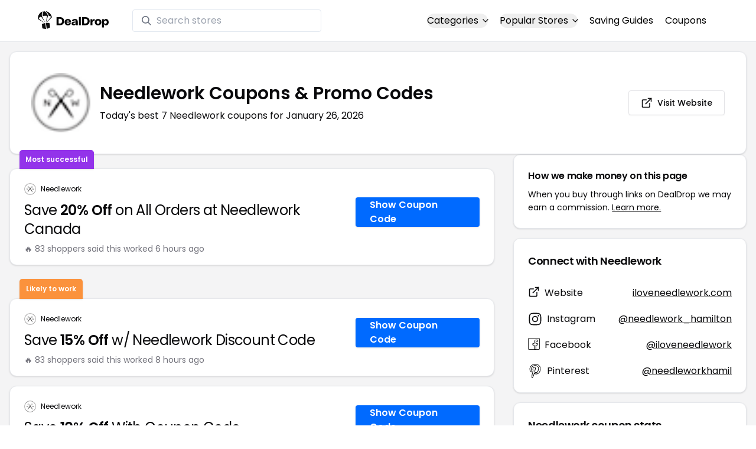

--- FILE ---
content_type: text/html
request_url: https://www.dealdrop.com/needlework-canada
body_size: 16270
content:
<!DOCTYPE html>
<html lang="en">

<head>
  <meta charset="utf-8" />
  <meta name="theme-color" content="#1A73E8" />
  <meta name="google-site-verification" content="aRYp5Ng6GKgYOvQKjxEBtP_j_K9eGI8d-FbpW_a70iY" />
  <meta name="B-verify" content="33dbb697db8d4d648dc2432eaeca92ab2bd724ee" />
  <meta name="viewport" content="width=device-width, initial-scale=1" />
  <meta name="apple-mobile-web-app-capable" content="yes" />
  <meta name="apple-mobile-web-app-status-bar-style" content="rgb(0,106,255)" />
  <meta name="apple-mobile-web-app-title" content="DealDrop" />
  <meta name="apple-itunes-app"
    content="app-id=6446131260, app-argument=https://apps.apple.com/us/app/dealdrop-coupons-discounts/id6446131260?itsct=apps_box_link&itscg=30200">

  <link rel="preconnect" href="https://fonts.googleapis.com">
  <link rel="preconnect" href="https://fonts.gstatic.com" crossorigin>
  <link
    href="https://fonts.googleapis.com/css2?family=Poppins:ital,wght@0,100;0,200;0,300;0,400;0,500;0,600;0,700;0,800&display=swap"
    rel="stylesheet">
  <link rel="apple-touch-icon" href="https://img.dealdrop.com/fit-in/144x144/fav/apple-icon-152x152.png" />
  <link rel="manifest" href="/manifest.json" />
  <link rel="icon" type="image/png" sizes="32x32" href="https://img.dealdrop.com/fit-in/32x32/fav/favicon-32x32.png" />
  <link rel="icon" type="image/png" sizes="16x16" href="https://img.dealdrop.com/fit-in/16x16/fav/favicon-16x16.png" />
  
  
		<link href="./_app/immutable/assets/0.CivSvLKV.css" rel="stylesheet">
		<link href="./_app/immutable/assets/4.B_vgtuC_.css" rel="stylesheet"><title>20% Off Needlework Coupons &amp; Promo Codes (7 Working Codes) January 2026</title><!-- HEAD_svelte-9u286v_START --><meta name="description" content="Get the latest 7 active iloveneedlework.com coupon codes, discounts and promos. Today's top deal: Save 20% Off on All Orders at Needlework Canada. Use these discount codes and save $$$!"><meta name="image" content="https://images.dealdrop.com/logos/iloveneedlework.com-logo-coupons.png"><meta itemprop="name" content="20% Off Needlework Coupons &amp; Promo Codes (7 Working Codes) January 2026"><meta itemprop="image" content="https://images.dealdrop.com/logos/iloveneedlework.com-logo-coupons.png"><link rel="canonical" href="https://www.dealdrop.com/needlework-canada"><meta property="og:title" content="20% Off Needlework Coupons &amp; Promo Codes (7 Working Codes) January 2026"><meta property="og:description" content="Get the latest 7 active iloveneedlework.com coupon codes, discounts and promos. Today's top deal: Save 20% Off on All Orders at Needlework Canada. Use these discount codes and save $$$!"><meta property="og:image" content="https://img.dealdrop.com/static/DealDrop_social.png"><meta property="og:url" content="https://www.dealdrop.com/needlework-canada"><meta property="og:site_name" content="DealDrop"><meta property="og:type" content="dealdrop:coupon_brand"><meta name="twitter:title" content="20% Off Needlework Coupons &amp; Promo Codes (7 Working Codes) January 2026"><meta name=" twitter:description" content="Get the latest 7 active iloveneedlework.com coupon codes, discounts and promos. Today's top deal: Save 20% Off on All Orders at Needlework Canada. Use these discount codes and save $$$!"><meta name="twitter:image" content="https://img.dealdrop.com/static/DealDrop_social.png"><meta name="twitter:card" content="summary_large_image"><meta name="twitter:label1" value="Deals"><meta name="twitter:data1" value=""><meta name="twitter:label2" value="Find more coupons and deals at"><meta name="twitter:data2" value="DealDrop.com"><!-- HEAD_svelte-9u286v_END -->

  <script src="https://the.gatekeeperconsent.com/cmp.min.js" data-cfasync="false"></script>
  <script src="https://the.gatekeeperconsent.com/ccpa/v2/standalone.js" async></script>

  <script async src="//www.ezojs.com/ezoic/sa.min.js"></script>
  <script>
    window.ezstandalone = window.ezstandalone || {};
    ezstandalone.cmd = ezstandalone.cmd || [];
  </script>

  <script defer data-domain="dealdrop.com" src="https://plausible.io/js/script.js"></script>
  <script>window.plausible = window.plausible || function() { (window.plausible.q = window.plausible.q || []).push(arguments) }</script>
  </script>

  <!-- Google tag (gtag.js) -->
  <script async src="https://www.googletagmanager.com/gtag/js?id=G-L055VCGXLH"></script>
  <script>
    window.dataLayer = window.dataLayer || [];
    function gtag() { dataLayer.push(arguments); }
    gtag('js', new Date());

    gtag('config', 'G-L055VCGXLH');
  </script>

</head>

<body>
  <div id="svelte">  <header class="w-full px-4 py-2 bg-white sm:px-4 border-b"><div class="flex items-center justify-between mx-auto max-w-6xl py-2"><a class="flex md:mb-0" href="/" rel="external" style="width:120px;" data-svelte-h="svelte-1xm8o3u"><img class="object-contain" src="https://images.dealdrop.com/dealdrop-logo-black.svg" alt="DealDrop Logo"></a> <div class="hidden md:inline-flex relative items-center lg:w-80 h-full group ml-10"><svg class="absolute left-0 z-20 w-4 h-4 ml-4 text-gray-500 pointer-events-none fill-current group-hover:text-gray-400 sm:block" xmlns="http://www.w3.org/2000/svg" viewBox="0 0 20 20"><path d="M12.9 14.32a8 8 0 1 1 1.41-1.41l5.35 5.33-1.42 1.42-5.33-5.34zM8 14A6 6 0 1 0 8 2a6 6 0 0 0 0 12z"></path></svg> <input type="text" class="block w-full py-1.5 pl-10 pr-4 leading-normal rounded bg-white border border-slate-200" placeholder="Search stores" value=""> </div> <nav class="md:ml-auto flex flex-wrap items-center text-base justify-center"><div class="relative mr-5"><button class="hidden md:inline-flex hover:underline items-center rounded-full btn btn-sm btn-white" data-svelte-h="svelte-69w9c0">Categories
          <svg xmlns="http://www.w3.org/2000/svg" viewBox="0 0 24 24" fill="none" stroke="currentColor" stroke-width="2" stroke-linecap="round" stroke-linejoin="round" aria-hidden="true" class="flex-none w-4 h-4 ml-1 -mr-1 transition duration-200 ease-out transform"><polyline points="6 9 12 15 18 9"></polyline></svg></button> <div class="absolute top-0 z-50 w-screen max-w-md p-2 mx-0 my-12 text-sm text-gray-800 transform bg-white rounded shadow lg:left-1/2 lg:-translate-x-1/2 hidden"><p class="pt-2 pl-3 mb-1 text-xs tracking-wide text-gray-500 uppercase" data-svelte-h="svelte-1p1d0s5">Our popular categories</p> <div class="grid grid-cols-3 gap-2 mb-2"><a href="/browse/food" rel="external" class="px-3 py-2 transition rounded hover:bg-gray-200 hover:text-primary">Food &amp; Drink </a><a href="/browse/nutrition" rel="external" class="px-3 py-2 transition rounded hover:bg-gray-200 hover:text-primary">Nutrition </a><a href="/browse/skin-nail-care" rel="external" class="px-3 py-2 transition rounded hover:bg-gray-200 hover:text-primary">Skin Care </a><a href="/browse/apparel" rel="external" class="px-3 py-2 transition rounded hover:bg-gray-200 hover:text-primary">Apparel </a><a href="/browse/oral-dental-care" rel="external" class="px-3 py-2 transition rounded hover:bg-gray-200 hover:text-primary">Oral Care </a><a href="/browse/computers" rel="external" class="px-3 py-2 transition rounded hover:bg-gray-200 hover:text-primary">Computers </a><a href="/browse/pets" rel="external" class="px-3 py-2 transition rounded hover:bg-gray-200 hover:text-primary">Pets </a><a href="/browse/coffee" rel="external" class="px-3 py-2 transition rounded hover:bg-gray-200 hover:text-primary">Coffee </a><a href="/browse/travel" rel="external" class="px-3 py-2 transition rounded hover:bg-gray-200 hover:text-primary">Travel </a><a href="/browse/finance" rel="external" class="px-3 py-2 transition rounded hover:bg-gray-200 hover:text-primary">Finance </a><a href="/browse/clothing" rel="external" class="px-3 py-2 transition rounded hover:bg-gray-200 hover:text-primary">Clothing </a><a href="/browse/vitamins-supplements" rel="external" class="px-3 py-2 transition rounded hover:bg-gray-200 hover:text-primary">Supplements </a><a href="/browse/sports" rel="external" class="px-3 py-2 transition rounded hover:bg-gray-200 hover:text-primary">Sports </a><a href="/browse/vaping" rel="external" class="px-3 py-2 transition rounded hover:bg-gray-200 hover:text-primary">Vaping </a><a href="/browse/accessories" rel="external" class="px-3 py-2 transition rounded hover:bg-gray-200 hover:text-primary">Accessories </a><a href="/browse/game" rel="external" class="px-3 py-2 transition rounded hover:bg-gray-200 hover:text-primary">Gaming </a><a href="/browse/education" rel="external" class="px-3 py-2 transition rounded hover:bg-gray-200 hover:text-primary">Education </a><a href="/browse/health" rel="external" class="px-3 py-2 transition rounded hover:bg-gray-200 hover:text-primary">Health </a></div></div></div> <div class="relative mr-5"><button class="hidden md:inline-flex hover:underline items-center rounded-full btn btn-sm btn-white" data-svelte-h="svelte-gp0ehv">Popular Stores
          <svg xmlns="http://www.w3.org/2000/svg" viewBox="0 0 24 24" fill="none" stroke="currentColor" stroke-width="2" stroke-linecap="round" stroke-linejoin="round" aria-hidden="true" class="flex-none w-4 h-4 ml-1 -mr-1 transition duration-200 ease-out transform"><polyline points="6 9 12 15 18 9"></polyline></svg></button> <div class="absolute top-0 z-50 w-screen max-w-md p-2 mx-0 my-12 text-sm text-gray-800 transform bg-white rounded shadow lg:left-1/2 lg:-translate-x-1/2 hidden"><p class="pt-2 pl-3 mb-1 text-xs tracking-wide text-gray-500 uppercase" data-svelte-h="svelte-8a3b4z">Our popular stores</p> <div class="grid grid-cols-3 gap-2 mb-2"><a href="/end-clothing" rel="external" class="px-3 py-2 transition rounded hover:bg-gray-200 hover:text-primary">END Clothing </a><a href="/cbdmd" rel="external" class="px-3 py-2 transition rounded hover:bg-gray-200 hover:text-primary">cbdMD </a><a href="/albion-fit" rel="external" class="px-3 py-2 transition rounded hover:bg-gray-200 hover:text-primary">Albion Fit </a><a href="/hill-house-home" rel="external" class="px-3 py-2 transition rounded hover:bg-gray-200 hover:text-primary">Hill House Home </a><a href="/figs" rel="external" class="px-3 py-2 transition rounded hover:bg-gray-200 hover:text-primary">Figs </a><a href="/lululemon" rel="external" class="px-3 py-2 transition rounded hover:bg-gray-200 hover:text-primary">Lululemon </a><a href="/uber-eats" rel="external" class="px-3 py-2 transition rounded hover:bg-gray-200 hover:text-primary">Uber Eats </a><a href="/hey-dude-shoes" rel="external" class="px-3 py-2 transition rounded hover:bg-gray-200 hover:text-primary">Hey Dude Shoes </a><a href="/fashionphile" rel="external" class="px-3 py-2 transition rounded hover:bg-gray-200 hover:text-primary">FASHIONPHILE </a><a href="/frank-eileen" rel="external" class="px-3 py-2 transition rounded hover:bg-gray-200 hover:text-primary">Frank &amp; Eileen </a><a href="/scheels" rel="external" class="px-3 py-2 transition rounded hover:bg-gray-200 hover:text-primary">Scheels </a><a href="/snaptravel" rel="external" class="px-3 py-2 transition rounded hover:bg-gray-200 hover:text-primary">Snap Travel </a><a href="/seat-geek" rel="external" class="px-3 py-2 transition rounded hover:bg-gray-200 hover:text-primary">Seatgeek </a><a href="/kats-botanicals" rel="external" class="px-3 py-2 transition rounded hover:bg-gray-200 hover:text-primary">Kats Botanicals </a><a href="/the-ordinary" rel="external" class="px-3 py-2 transition rounded hover:bg-gray-200 hover:text-primary">The Ordinary </a><a href="/sakara" rel="external" class="px-3 py-2 transition rounded hover:bg-gray-200 hover:text-primary">Sakara </a><a href="/jackery-usa" rel="external" class="px-3 py-2 transition rounded hover:bg-gray-200 hover:text-primary">Jackery </a><a href="/popular-stores" rel="external" class="px-3 py-2 transition rounded hover:bg-gray-200 hover:text-primary">See All </a></div></div></div> <a href="/research" rel="external" class="hidden md:inline-flex hover:underline mr-5 hover:text-gray-900" data-svelte-h="svelte-1oocyg1">Saving Guides</a> <a href="/coupons" rel="external" class="hidden md:inline-flex hover:underline mr-5 hover:text-gray-900" data-svelte-h="svelte-gbbpk7">Coupons</a> <div class="inline-flex md:hidden"><button class="mr-2" data-svelte-h="svelte-jcz73r"><svg xmlns="http://www.w3.org/2000/svg" class="h-6 w-6" fill="none" viewBox="0 0 24 24" stroke="currentColor"><path stroke-linecap="round" stroke-linejoin="round" stroke-width="2" d="M21 21l-6-6m2-5a7 7 0 11-14 0 7 7 0 0114 0z"></path></svg> <span class="sr-only">Open Menu</span></button> <button class="flex-none px-2 btn btn-white btn-sm" data-svelte-h="svelte-13b5ha1"><svg xmlns="http://www.w3.org/2000/svg" viewBox="0 0 24 24" fill="none" stroke="currentColor" stroke-width="2" stroke-linecap="round" stroke-linejoin="round" aria-hidden="true" class="w-5 h-5"><line x1="3" y1="12" x2="21" y2="12"></line><line x1="3" y1="6" x2="21" y2="6"></line><line x1="3" y1="18" x2="21" y2="18"></line></svg> <span class="sr-only">Open Menu</span></button> </div></nav></div> </header>  <div class="flex min-h-screen w-full flex-col justify-center items-center bg-muted"><div class="flex flex-col sm:gap-4 sm:p-4 max-w-7xl"><div class="md:hidden mt-1 -mb-2 text-center" data-svelte-h="svelte-o5kr03"><p class="mt-0 font-[400] text-xs">When you buy through links on DealDrop <br> <a href="/how-we-make-money" class="underline hover:text-primary">we may earn a commission.</a></p></div>  <div class="rounded-xl bg-card text-card-foreground relative border shadow p-6 m-4 md:m-0"><div class="p-0 sm:p-3 flex w-full justify-between items-center"><div class="flex"><img alt="Needlework logo" class="rounded-lg h-[50px] w-[50px] sm:h-[100px] sm:w-[100px] mr-4 object-contain" src="https://images.dealdrop.com/logos/iloveneedlework.com-logo-coupons.png" onerror="this.src='https://images.dealdrop.com/ddplaceholder.png'"> <div class="flex flex-col justify-center"><h1 class="text-xl sm:text-3xl font-semibold mb-2">Needlework Coupons &amp; Promo Codes</h1> <p class="text-sm md:text-base">Today&#39;s best 7 Needlework coupons for January 26, 2026</p> <a class="md:hidden mt-4" href="https://www.iloveneedlework.com" target="_blank" rel="external nofollow"> <button type="button" tabindex="0" class="inline-flex items-center justify-center whitespace-nowrap text-sm font-medium transition-colors focus-visible:outline-none focus-visible:ring-1 focus-visible:ring-ring disabled:pointer-events-none disabled:opacity-50 border border-input bg-background shadow-sm hover:bg-accent hover:text-accent-foreground h-9 p-2 rounded" data-button-root=""><svg xmlns="http://www.w3.org/2000/svg" width="20" height="20" viewBox="0 0 24 24" fill="none" stroke="currentColor" stroke-width="2" stroke-linecap="round" stroke-linejoin="round" class="lucide lucide-external-link"><path d="M15 3h6v6"></path><path d="M10 14 21 3"></path><path d="M18 13v6a2 2 0 0 1-2 2H5a2 2 0 0 1-2-2V8a2 2 0 0 1 2-2h6"></path></svg> <span class="ml-2" data-svelte-h="svelte-18gi51">Visit Website</span></button></a></div></div> <a class="hidden md:block" href="https://www.iloveneedlework.com" target="_blank" rel="external nofollow"> <button type="button" tabindex="0" class="inline-flex items-center justify-center whitespace-nowrap text-sm font-medium transition-colors focus-visible:outline-none focus-visible:ring-1 focus-visible:ring-ring disabled:pointer-events-none disabled:opacity-50 border border-input bg-background shadow-sm hover:bg-accent hover:text-accent-foreground h-9 p-5 rounded" data-button-root=""><svg xmlns="http://www.w3.org/2000/svg" width="20" height="20" viewBox="0 0 24 24" fill="none" stroke="currentColor" stroke-width="2" stroke-linecap="round" stroke-linejoin="round" class="lucide lucide-external-link"><path d="M15 3h6v6"></path><path d="M10 14 21 3"></path><path d="M18 13v6a2 2 0 0 1-2 2H5a2 2 0 0 1-2-2V8a2 2 0 0 1 2-2h6"></path></svg> <span class="ml-2" data-svelte-h="svelte-18gi51">Visit Website</span></button></a></div></div> <main class="grid flex-1 items-start gap-4 p-4 sm:mx-0 sm:px-0 sm:py-0 md:gap-8 lg:grid-cols-3 xl:grid-cols-3"><div class="grid auto-rows-max items-start gap-2 md:gap-4 lg:col-span-2">  <div class="rounded-xl border bg-card text-card-foreground shadow mt-2 md:mt-6 flex w-full p-0 !pt-0 md:py-2 md:mb-0 justify-between relative flex-col md:flex-row text-left cursor-pointer hover:bg-gray-50"><span class="inline-flex select-none items-center rounded-md border px-2.5 text-xs transition-colors focus:outline-none focus:ring-2 focus:ring-ring focus:ring-offset-2 border-transparent shadow bg-purple-600 text-white font-semibold py-2 hover:bg-purple-600 rounded-t-lg rounded-b-none absolute -top-[32px] left-4 border-none">Most successful</span> <div class="flex flex-col space-y-1.5 p-6 pb-3"><div class="flex text-xs items-center"><img alt="Needlework logo" class="rounded h-[20px] w-[20px] mr-2 object-contain" src="https://images.dealdrop.com/logos/iloveneedlework.com-logo-coupons.png" onerror="this.src='https://images.dealdrop.com/ddplaceholder.png'"> <a href="/needlework-canada" alt="Needlework coupons" class="no-underline">Needlework</a></div> <h3 class="tracking-tight pt-1 text-2xl mb-6 font-normal w-full"><!-- HTML_TAG_START -->Save <span class="font-semibold">20% Off</span> on All Orders at Needlework Canada<!-- HTML_TAG_END --></h3> <p class="pt-1 text-sm text-muted-foreground leading-none">🔥 83 shoppers said this worked 6
        hours ago</p></div> <div class="flex items-center p-6 pt-0 flex-col-reverse md:flex-row"><div class="flex justify-center items-center cursor-pointer mt-4 bg-primary text-white py-3 px-6 h-[50px] w-full md:w-[210px] font-semibold rounded shadow hover:bg-primary/90" data-svelte-h="svelte-m51s8u">Show Coupon Code</div></div></div>  <div id="ezoic-pub-ad-placeholder-109"></div>   <div class="rounded-xl border bg-card text-card-foreground shadow mt-8 md:mt-6 flex w-full p-0 !pt-0 md:py-2 md:mb-0 justify-between relative flex-col md:flex-row text-left cursor-pointer hover:bg-gray-50"><span class="inline-flex select-none items-center rounded-md border px-2.5 text-xs font-semibold transition-colors focus:outline-none focus:ring-2 focus:ring-ring focus:ring-offset-2 border-transparent shadow bg-orange-400 text-white tfont-semibold py-2 hover:bg-orange-400 rounded-t-lg rounded-b-none absolute -top-[34px] left-4">Likely to work</span> <div class="flex flex-col space-y-1.5 p-6 pb-3"><div class="flex text-xs items-center"><img alt="Needlework logo" class="rounded h-[20px] w-[20px] mr-2 object-contain" src="https://images.dealdrop.com/logos/iloveneedlework.com-logo-coupons.png" onerror="this.src='https://images.dealdrop.com/ddplaceholder.png'"> <a href="/needlework-canada" alt="Needlework coupons" class="no-underline">Needlework</a></div> <h3 class="tracking-tight pt-1 text-2xl mb-6 font-normal w-full"><!-- HTML_TAG_START -->Save <span class="font-semibold">15% Off</span> w/ Needlework Discount Code<!-- HTML_TAG_END --></h3> <p class="pt-1 text-sm text-muted-foreground leading-none">🔥 83 shoppers said this worked 8
        hours ago</p></div> <div class="flex items-center p-6 pt-0 flex-col-reverse md:flex-row"><div class="flex justify-center items-center cursor-pointer mt-4 bg-primary text-white py-3 px-6 h-[50px] w-full md:w-[210px] font-semibold rounded shadow hover:bg-primary/90" data-svelte-h="svelte-m51s8u">Show Coupon Code</div></div></div>     <div class="rounded-xl border bg-card text-card-foreground shadow flex w-full p-0 !pt-0 md:py-2 md:mb-0 justify-between relative flex-col md:flex-row text-left cursor-pointer hover:bg-gray-50"> <div class="flex flex-col space-y-1.5 p-6 pb-3"><div class="flex text-xs items-center"><img alt="Needlework logo" class="rounded h-[20px] w-[20px] mr-2 object-contain" src="https://images.dealdrop.com/logos/iloveneedlework.com-logo-coupons.png" onerror="this.src='https://images.dealdrop.com/ddplaceholder.png'"> <a href="/needlework-canada" alt="Needlework coupons" class="no-underline">Needlework</a></div> <h3 class="tracking-tight pt-1 text-2xl mb-6 font-normal w-full"><!-- HTML_TAG_START -->Save <span class="font-semibold">10% Off</span> With Coupon Code<!-- HTML_TAG_END --></h3> <p class="pt-1 text-sm text-muted-foreground leading-none">🔥 23 shoppers said this worked 22
        hours ago</p></div> <div class="flex items-center p-6 pt-0 flex-col-reverse md:flex-row"><div class="flex justify-center items-center cursor-pointer mt-4 bg-primary text-white py-3 px-6 h-[50px] w-full md:w-[210px] font-semibold rounded shadow hover:bg-primary/90" data-svelte-h="svelte-m51s8u">Show Coupon Code</div></div></div>   <div class="rounded-xl border bg-card text-card-foreground shadow flex w-full p-0 !pt-0 md:py-2 md:mb-0 justify-between relative flex-col md:flex-row text-left cursor-pointer hover:bg-gray-50"> <div class="flex flex-col space-y-1.5 p-6 pb-3"><div class="flex text-xs items-center"><img alt="Needlework logo" class="rounded h-[20px] w-[20px] mr-2 object-contain" src="https://images.dealdrop.com/logos/iloveneedlework.com-logo-coupons.png" onerror="this.src='https://images.dealdrop.com/ddplaceholder.png'"> <a href="/needlework-canada" alt="Needlework coupons" class="no-underline">Needlework</a></div> <h3 class="tracking-tight pt-1 text-2xl mb-6 font-normal w-full"><!-- HTML_TAG_START -->Buy And Save <span class="font-semibold">20% Off</span> Your Order<!-- HTML_TAG_END --></h3> </div> <div class="flex items-center p-6 pt-0 flex-col-reverse md:flex-row"><div class="flex justify-center items-center cursor-pointer mt-4 bg-primary text-white py-3 px-6 h-[50px] w-full md:w-[210px] font-semibold rounded shadow hover:bg-primary/90" data-svelte-h="svelte-m51s8u">Show Coupon Code</div></div></div>   <div class="rounded-xl border bg-card text-card-foreground shadow flex w-full p-0 !pt-0 md:py-2 md:mb-0 justify-between relative flex-col md:flex-row text-left cursor-pointer hover:bg-gray-50"> <div class="flex flex-col space-y-1.5 p-6 pb-3"><div class="flex text-xs items-center"><img alt="Needlework logo" class="rounded h-[20px] w-[20px] mr-2 object-contain" src="https://images.dealdrop.com/logos/iloveneedlework.com-logo-coupons.png" onerror="this.src='https://images.dealdrop.com/ddplaceholder.png'"> <a href="/needlework-canada" alt="Needlework coupons" class="no-underline">Needlework</a></div> <h3 class="tracking-tight pt-1 text-2xl mb-6 font-normal w-full"><!-- HTML_TAG_START -->Earn <span class="font-semibold">15% Off</span> With Promo Code<!-- HTML_TAG_END --></h3> </div> <div class="flex items-center p-6 pt-0 flex-col-reverse md:flex-row"><div class="flex justify-center items-center cursor-pointer mt-4 bg-primary text-white py-3 px-6 h-[50px] w-full md:w-[210px] font-semibold rounded shadow hover:bg-primary/90" data-svelte-h="svelte-m51s8u">Show Coupon Code</div></div></div>   <div class="rounded-xl border bg-card text-card-foreground shadow flex w-full p-0 !pt-0 md:py-2 md:mb-0 justify-between relative flex-col md:flex-row text-left cursor-pointer hover:bg-gray-50"> <div class="flex flex-col space-y-1.5 p-6 pb-3"><div class="flex text-xs items-center"><img alt="Needlework logo" class="rounded h-[20px] w-[20px] mr-2 object-contain" src="https://images.dealdrop.com/logos/iloveneedlework.com-logo-coupons.png" onerror="this.src='https://images.dealdrop.com/ddplaceholder.png'"> <a href="/needlework-canada" alt="Needlework coupons" class="no-underline">Needlework</a></div> <h3 class="tracking-tight pt-1 text-2xl mb-6 font-normal w-full"><!-- HTML_TAG_START -->Get <span class="font-semibold">20% Off</span> Your Order at Needlework<!-- HTML_TAG_END --></h3> </div> <div class="flex items-center p-6 pt-0 flex-col-reverse md:flex-row"><div class="flex justify-center items-center cursor-pointer mt-4 bg-primary text-white py-3 px-6 h-[50px] w-full md:w-[210px] font-semibold rounded shadow hover:bg-primary/90" data-svelte-h="svelte-m51s8u">Show Coupon Code</div></div></div>   <div class="rounded-xl border bg-card text-card-foreground shadow flex w-full p-0 !pt-0 md:py-2 md:mb-0 justify-between relative flex-col md:flex-row text-left cursor-pointer hover:bg-gray-50"> <div class="flex flex-col space-y-1.5 p-6 pb-3"><div class="flex text-xs items-center"><img alt="Needlework logo" class="rounded h-[20px] w-[20px] mr-2 object-contain" src="https://images.dealdrop.com/logos/iloveneedlework.com-logo-coupons.png" onerror="this.src='https://images.dealdrop.com/ddplaceholder.png'"> <a href="/needlework-canada" alt="Needlework coupons" class="no-underline">Needlework</a></div> <h3 class="tracking-tight pt-1 text-2xl mb-6 font-normal w-full"><!-- HTML_TAG_START -->Get <span class="font-semibold">20% Off</span> on All Orders<!-- HTML_TAG_END --></h3> </div> <div class="flex items-center p-6 pt-0 flex-col-reverse md:flex-row"><div class="flex justify-center items-center cursor-pointer mt-4 bg-primary text-white py-3 px-6 h-[50px] w-full md:w-[210px] font-semibold rounded shadow hover:bg-primary/90" data-svelte-h="svelte-m51s8u">Show Coupon Code</div></div></div>    <div class="rounded-xl border bg-card text-card-foreground shadow dd-info overflow-hidden mt-2 mb-4"><h3 class="font-semibold tracking-tight group flex items-center text-lg p-6">Additional Information about Needlework</h3> <div class="p-6 pt-0 px-6 text-sm leading-relaxed"><p class="text-[#000000] text-base leading-[26px] font-[400] mb-2">We&#39;ve found <span class="font-semibold">7 active and working Needlework coupons.</span>
        Our members save money by using these
        Needlework discount codes at the checkout.</p> <ul class="list-disc pl-6 text-base leading-[26px] font-[400] mb-4"><li class="mb-1">Today&#39;s top Needlework offer is Save 20% Off on All Orders at Needlework Canada</li> <li class="mb-1"><span class="font-semibold">Our best Needlework coupon code will save you 20%</span></li> <li class="mb-1">Shoppers have saved an <span class="font-semibold">average of 17.14% with our Needlework
            promo codes</span></li> <li class="mb-1">The last time we posted a <span class="font-semibold">Needlework discount code was on
            January 26 2026 (now)</span></li></ul>  </div></div>  <div id="ezoic-pub-ad-placeholder-114"></div>  <section id="faqpage" itemscope itemtype="https://schema.org/FAQPage"> <div class="rounded-xl border bg-card text-card-foreground shadow overflow-hidden"><h3 class="font-semibold tracking-tight group flex items-center text-lg p-6"><span class="capitalize">FAQs About Needlework <span class="lowercase">Coupons &amp; Promo Codes</span></span></h3> <div class="p-6 pt-0 text-sm leading-relaxed"><div data-melt-id="Q9cr21bTHE" data-melt-accordion="" data-accordion-root=""><div class="overflow-hidden"><div data-state="closed" data-melt-accordion-item="" data-accordion-item="" class="border-b" itemscope itemprop="mainEntity" itemtype="https://schema.org/Question"><div role="heading" aria-level="3" data-heading-level="3" data-melt-accordion-heading="" data-accordion-header="" class="flex"><button aria-expanded="false" aria-disabled="false" data-value="Does Needlework have any coupons?" data-state="closed" data-melt-accordion-trigger="" data-accordion-trigger="" type="button" class="flex flex-1 items-center justify-between py-4 text-sm font-medium transition-all hover:underline [&amp;[data-state=open]>svg]:rotate-180"><div class="flex flex-wrap justify-start overflow-hidden"><h4 class="text-[16px] font-[600] leading-[27px] text-[#000000] text-left" itemprop="name">Does Needlework have any coupons? </h4></div>  <svg width="24" height="24" class="h-4 w-4 shrink-0 text-muted-foreground transition-transform duration-200" role="img" aria-label="chevron down," viewBox="0 0 15 15" fill="currentColor" xmlns="http://www.w3.org/2000/svg"><path fill-rule="evenodd" clip-rule="evenodd" d="M3.13523 6.15803C3.3241 5.95657 3.64052 5.94637 3.84197 6.13523L7.5 9.56464L11.158 6.13523C11.3595 5.94637 11.6759 5.95657 11.8648 6.15803C12.0536 6.35949 12.0434 6.67591 11.842 6.86477L7.84197 10.6148C7.64964 10.7951 7.35036 10.7951 7.15803 10.6148L3.15803 6.86477C2.95657 6.67591 2.94637 6.35949 3.13523 6.15803Z" fill="currentColor"></path></svg> </button></div> <div class="pt-2 text-base" style="line-height:1.7;" itemscope itemprop="acceptedAnswer" itemtype="https://schema.org/Answer"> <span class="hidden" itemprop="text">&lt;p>Yes! As of Mar 02, 2025, there are currently &lt;b>7 active discount codes for Needlework&lt;/b>.&lt;/p></span> </div> </div><div data-state="closed" data-melt-accordion-item="" data-accordion-item="" class="border-b" itemscope itemprop="mainEntity" itemtype="https://schema.org/Question"><div role="heading" aria-level="3" data-heading-level="3" data-melt-accordion-heading="" data-accordion-header="" class="flex"><button aria-expanded="false" aria-disabled="false" data-value="How to get 20% off at Needlework?" data-state="closed" data-melt-accordion-trigger="" data-accordion-trigger="" type="button" class="flex flex-1 items-center justify-between py-4 text-sm font-medium transition-all hover:underline [&amp;[data-state=open]>svg]:rotate-180"><div class="flex flex-wrap justify-start overflow-hidden"><h4 class="text-[16px] font-[600] leading-[27px] text-[#000000] text-left" itemprop="name">How to get 20% off at Needlework? </h4></div>  <svg width="24" height="24" class="h-4 w-4 shrink-0 text-muted-foreground transition-transform duration-200" role="img" aria-label="chevron down," viewBox="0 0 15 15" fill="currentColor" xmlns="http://www.w3.org/2000/svg"><path fill-rule="evenodd" clip-rule="evenodd" d="M3.13523 6.15803C3.3241 5.95657 3.64052 5.94637 3.84197 6.13523L7.5 9.56464L11.158 6.13523C11.3595 5.94637 11.6759 5.95657 11.8648 6.15803C12.0536 6.35949 12.0434 6.67591 11.842 6.86477L7.84197 10.6148C7.64964 10.7951 7.35036 10.7951 7.15803 10.6148L3.15803 6.86477C2.95657 6.67591 2.94637 6.35949 3.13523 6.15803Z" fill="currentColor"></path></svg> </button></div> <div class="pt-2 text-base" style="line-height:1.7;" itemscope itemprop="acceptedAnswer" itemtype="https://schema.org/Answer"> <span class="hidden" itemprop="text">We have a coupon code for 20% off at Needlework. To use this discount, click the 'copy code' button next to the coupon code on this page, paste the code into the 'coupon code' box during checkout, and click 'apply' to enjoy your discount.</span> </div> </div><div data-state="closed" data-melt-accordion-item="" data-accordion-item="" class="border-b" itemscope itemprop="mainEntity" itemtype="https://schema.org/Question"><div role="heading" aria-level="3" data-heading-level="3" data-melt-accordion-heading="" data-accordion-header="" class="flex"><button aria-expanded="false" aria-disabled="false" data-value="What is the best Needlework promo codes right now?" data-state="closed" data-melt-accordion-trigger="" data-accordion-trigger="" type="button" class="flex flex-1 items-center justify-between py-4 text-sm font-medium transition-all hover:underline [&amp;[data-state=open]>svg]:rotate-180"><div class="flex flex-wrap justify-start overflow-hidden"><h4 class="text-[16px] font-[600] leading-[27px] text-[#000000] text-left" itemprop="name">What is the best Needlework promo codes right now? </h4></div>  <svg width="24" height="24" class="h-4 w-4 shrink-0 text-muted-foreground transition-transform duration-200" role="img" aria-label="chevron down," viewBox="0 0 15 15" fill="currentColor" xmlns="http://www.w3.org/2000/svg"><path fill-rule="evenodd" clip-rule="evenodd" d="M3.13523 6.15803C3.3241 5.95657 3.64052 5.94637 3.84197 6.13523L7.5 9.56464L11.158 6.13523C11.3595 5.94637 11.6759 5.95657 11.8648 6.15803C12.0536 6.35949 12.0434 6.67591 11.842 6.86477L7.84197 10.6148C7.64964 10.7951 7.35036 10.7951 7.15803 10.6148L3.15803 6.86477C2.95657 6.67591 2.94637 6.35949 3.13523 6.15803Z" fill="currentColor"></path></svg> </button></div> <div class="pt-2 text-base" style="line-height:1.7;" itemscope itemprop="acceptedAnswer" itemtype="https://schema.org/Answer"> <span class="hidden" itemprop="text">&lt;p>The &lt;b>best Needlework coupons is 11BDAY20&lt;/b>, giving customers 20% off at Needlework. This code has been used 78 times.&lt;/p></span> </div> </div><div data-state="closed" data-melt-accordion-item="" data-accordion-item="" class="border-b" itemscope itemprop="mainEntity" itemtype="https://schema.org/Question"><div role="heading" aria-level="3" data-heading-level="3" data-melt-accordion-heading="" data-accordion-header="" class="flex"><button aria-expanded="false" aria-disabled="false" data-value="How do I apply a Needlework coupons?" data-state="closed" data-melt-accordion-trigger="" data-accordion-trigger="" type="button" class="flex flex-1 items-center justify-between py-4 text-sm font-medium transition-all hover:underline [&amp;[data-state=open]>svg]:rotate-180"><div class="flex flex-wrap justify-start overflow-hidden"><h4 class="text-[16px] font-[600] leading-[27px] text-[#000000] text-left" itemprop="name">How do I apply a Needlework coupons? </h4></div>  <svg width="24" height="24" class="h-4 w-4 shrink-0 text-muted-foreground transition-transform duration-200" role="img" aria-label="chevron down," viewBox="0 0 15 15" fill="currentColor" xmlns="http://www.w3.org/2000/svg"><path fill-rule="evenodd" clip-rule="evenodd" d="M3.13523 6.15803C3.3241 5.95657 3.64052 5.94637 3.84197 6.13523L7.5 9.56464L11.158 6.13523C11.3595 5.94637 11.6759 5.95657 11.8648 6.15803C12.0536 6.35949 12.0434 6.67591 11.842 6.86477L7.84197 10.6148C7.64964 10.7951 7.35036 10.7951 7.15803 10.6148L3.15803 6.86477C2.95657 6.67591 2.94637 6.35949 3.13523 6.15803Z" fill="currentColor"></path></svg> </button></div> <div class="pt-2 text-base" style="line-height:1.7;" itemscope itemprop="acceptedAnswer" itemtype="https://schema.org/Answer"> <span class="hidden" itemprop="text">&lt;p>&lt;ol>&lt;li>On this page, search for the Needlework coupons you wish to use and press the Copy code button. This action will copy the code to your computer or smartphones clipboard, making it available for pasting during checkout.&lt;/li>&lt;li>Once you decide to finalize your purchase on the Needlework site, select either Checkout or View cart to initiate the payment process. At the payment section, find the coupons input area and insert the copied code.&lt;/li>&lt;li>Click the Apply button to incorporate the savings into your total.&lt;/li>&lt;/ol>&lt;/p></span> </div> </div><div data-state="closed" data-melt-accordion-item="" data-accordion-item="" class="border-b" itemscope itemprop="mainEntity" itemtype="https://schema.org/Question"><div role="heading" aria-level="3" data-heading-level="3" data-melt-accordion-heading="" data-accordion-header="" class="flex"><button aria-expanded="false" aria-disabled="false" data-value="What do I do if the Needlework coupons doesn't work?" data-state="closed" data-melt-accordion-trigger="" data-accordion-trigger="" type="button" class="flex flex-1 items-center justify-between py-4 text-sm font-medium transition-all hover:underline [&amp;[data-state=open]>svg]:rotate-180"><div class="flex flex-wrap justify-start overflow-hidden"><h4 class="text-[16px] font-[600] leading-[27px] text-[#000000] text-left" itemprop="name">What do I do if the Needlework coupons doesn't work? </h4></div>  <svg width="24" height="24" class="h-4 w-4 shrink-0 text-muted-foreground transition-transform duration-200" role="img" aria-label="chevron down," viewBox="0 0 15 15" fill="currentColor" xmlns="http://www.w3.org/2000/svg"><path fill-rule="evenodd" clip-rule="evenodd" d="M3.13523 6.15803C3.3241 5.95657 3.64052 5.94637 3.84197 6.13523L7.5 9.56464L11.158 6.13523C11.3595 5.94637 11.6759 5.95657 11.8648 6.15803C12.0536 6.35949 12.0434 6.67591 11.842 6.86477L7.84197 10.6148C7.64964 10.7951 7.35036 10.7951 7.15803 10.6148L3.15803 6.86477C2.95657 6.67591 2.94637 6.35949 3.13523 6.15803Z" fill="currentColor"></path></svg> </button></div> <div class="pt-2 text-base" style="line-height:1.7;" itemscope itemprop="acceptedAnswer" itemtype="https://schema.org/Answer"> <span class="hidden" itemprop="text">&lt;p>There are a few reasons why your promo code might not have worked:&lt;ul>&lt;li>&lt;b>The code isn't valid for your items:&lt;/b> Sometimes promo codes are product-specific, where maybe it would work for sandals, for example, and not sneakers.&lt;/li>&lt;li>&lt;b>The code required a certain cart value:&lt;/b> Some promos also are only valid once you spend a certain amount.&lt;/li>&lt;li>&lt;b>The item you want is already on sale:&lt;/b> Most of the time, discount codes don't stack and apply to items that are already on sale.&lt;/li>&lt;li>&lt;b>The code is expired:&lt;/b> Yes, sometimes this does happen, as all coupons expire eventually. We do our best to keep on top of expired coupons, there are a lot of shops online though! If you try using a code and you get the response that it's expired, please do let us know and we'll get it sorted as quickly as we can.&lt;/li>&lt;/ul>&lt;/p></span> </div> </div></div></div></div></div></section>  <div class="flex flex-col md:flex-row mt-6 md:mb-10"><div class="flex flex-col w-full"><h4 class="tracking-wide text-[17px] font-semibold mb-3">Related stores</h4> <div class="grid gap-0 md:gap-2 grid-cols-1 md:grid-cols-3"></div></div></div></div> <div> <div class="rounded-xl border bg-card text-card-foreground shadow overflow-hidden mb-4"><h3 class="font-semibold tracking-tight group flex items-center text-base p-6 pb-2">How we make money on this page</h3> <div class="p-6 pt-0 text-sm leading-relaxed"><p class="mt-0 font-[400]" data-svelte-h="svelte-1ebdjf0">When you buy through links on DealDrop we may earn a commission. <a href="/how-we-make-money" class="underline hover:text-primary">Learn more.</a></p></div></div>  <div id="ezoic-pub-ad-placeholder-104"></div>     <div class="rounded-xl border bg-card text-card-foreground shadow overflow-hidden mb-4"><div class="p-6 text-sm"><div class="grid gap-7"><h3 class="font-semibold tracking-tight group flex items-center gap-2 text-lg">Connect with Needlework</h3> <ul class="grid gap-5 text-base"><li class="flex items-center justify-between"><div class="flex"><svg xmlns="http://www.w3.org/2000/svg" width="20" height="20" viewBox="0 0 24 24" fill="none" stroke="currentColor" stroke-width="2" stroke-linecap="round" stroke-linejoin="round" class="lucide lucide-external-link"><path d="M15 3h6v6"></path><path d="M10 14 21 3"></path><path d="M18 13v6a2 2 0 0 1-2 2H5a2 2 0 0 1-2-2V8a2 2 0 0 1 2-2h6"></path></svg><span class="pl-2" data-svelte-h="svelte-zit3p5">Website</span></div> <a class="underline" href="https://iloveneedlework.com" target="_blank" rel="external">iloveneedlework.com</a></li>    <li class="flex items-center justify-between"><div class="flex"><svg width="24" height="24" viewBox="0 0 15 15" fill="none" xmlns="http://www.w3.org/2000/svg"><path fill-rule="evenodd" clip-rule="evenodd" d="M12.9091 12.909C13.2365 12.5817 13.4918 12.1895 13.6588 11.7577C13.8195 11.3443 13.9294 10.8718 13.961 10.1799C13.9926 9.48665 14.0001 9.26529 14.0001 7.50001C14.0001 5.73473 13.9926 5.51328 13.961 4.82008C13.9294 4.12821 13.8195 3.65573 13.6588 3.24228C13.4956 2.80857 13.2398 2.41567 12.9091 2.091C12.5844 1.76028 12.1915 1.50437 11.7578 1.34113C11.3443 1.18056 10.8718 1.0707 10.1799 1.03924C9.48675 1.00748 9.26537 1 7.50006 1C5.73476 1 5.51333 1.00748 4.82014 1.03912C4.12826 1.0707 3.65578 1.18056 3.24233 1.34125C2.80862 1.50447 2.41573 1.76032 2.09105 2.09098C1.76032 2.41563 1.5044 2.80852 1.34113 3.24225C1.18056 3.65573 1.0707 4.12821 1.03924 4.82008C1.00748 5.51328 1 5.73471 1 7.50001C1 9.26532 1.00748 9.48675 1.03924 10.1799C1.07083 10.8718 1.18069 11.3443 1.34138 11.7577C1.5046 12.1915 1.76045 12.5843 2.09111 12.909C2.41578 13.2397 2.80867 13.4955 3.24238 13.6587C3.65586 13.8194 4.12834 13.9293 4.82019 13.9609C5.51348 13.9925 5.73483 14 7.50012 14C9.2654 14 9.48685 13.9925 10.18 13.9609C10.8719 13.9293 11.3444 13.8194 11.7578 13.6587C12.1896 13.4917 12.5818 13.2364 12.9091 12.909ZM1.99949 6.73496C1.99974 6.94524 2.00005 7.19543 2.00005 7.50002C2.00005 7.80461 1.99974 8.0548 1.99949 8.26507C1.99849 9.08596 1.99824 9.29856 2.01963 9.7655C2.04625 10.3509 2.07823 10.7811 2.17588 11.1053C2.26976 11.417 2.37505 11.7342 2.7188 12.1171C3.06255 12.4999 3.39411 12.6733 3.81645 12.8007C4.23879 12.928 4.7696 12.9554 5.23052 12.9764C5.75332 13.0003 5.96052 13.0002 7.05714 12.9999L7.50006 12.9999C7.79304 12.9999 8.03569 13.0001 8.2409 13.0004C9.08195 13.0013 9.29425 13.0015 9.76575 12.9799C10.3512 12.9533 10.7814 12.9213 11.1056 12.8237C11.4173 12.7298 11.7345 12.6245 12.1173 12.2807C12.5001 11.937 12.6735 11.6054 12.8009 11.1831C12.9283 10.7607 12.9557 10.2299 12.9767 9.76902C13.0005 9.24689 13.0004 9.04027 13.0002 7.94749V7.94738L13.0001 7.50039L13.0001 7.05747C13.0004 5.96085 13.0005 5.75365 12.9766 5.23085C12.9556 4.76993 12.9282 4.23912 12.8009 3.81678C12.6735 3.39445 12.5001 3.06288 12.1173 2.71913C11.7345 2.37538 11.4172 2.27009 11.1056 2.17621C10.7813 2.07856 10.3511 2.04658 9.76571 2.01996C9.29421 1.99836 9.08194 1.99859 8.24092 1.99951H8.24092C8.0357 1.99974 7.79305 2.00001 7.50006 2.00001L7.05704 1.99993C5.96051 1.99964 5.75331 1.99958 5.23052 2.02343C4.7696 2.04446 4.23879 2.07183 3.81645 2.19921C3.39411 2.32659 3.06255 2.49999 2.7188 2.88281C2.37505 3.26562 2.26976 3.58286 2.17588 3.89453C2.07823 4.21874 2.04625 4.64894 2.01963 5.23437C1.99824 5.70131 1.99849 5.91401 1.99949 6.73496ZM7.49996 5.25015C6.25741 5.25015 5.25012 6.25744 5.25012 7.49999C5.25012 8.74254 6.25741 9.74983 7.49996 9.74983C8.74251 9.74983 9.7498 8.74254 9.7498 7.49999C9.7498 6.25744 8.74251 5.25015 7.49996 5.25015ZM4.25012 7.49999C4.25012 5.70515 5.70512 4.25015 7.49996 4.25015C9.2948 4.25015 10.7498 5.70515 10.7498 7.49999C10.7498 9.29483 9.2948 10.7498 7.49996 10.7498C5.70512 10.7498 4.25012 9.29483 4.25012 7.49999ZM10.9697 4.7803C11.3839 4.7803 11.7197 4.44452 11.7197 4.0303C11.7197 3.61609 11.3839 3.2803 10.9697 3.2803C10.5555 3.2803 10.2197 3.61609 10.2197 4.0303C10.2197 4.44452 10.5555 4.7803 10.9697 4.7803Z" fill="currentColor"></path></svg><span class="pl-2" data-svelte-h="svelte-2w17g8">Instagram</span></div> <a class="underline" href="https://www.instagram.com/needlework_hamilton" target="_blank" rel="external">@needlework_hamilton</a></li> <li class="flex items-center justify-between"><div class="flex"><svg height="20" version="1.1" viewBox="0 0 60 60" width="20" xmlns="http://www.w3.org/2000/svg" xmlns:xlink="http://www.w3.org/1999/xlink"><title></title><desc></desc><defs></defs><g fill="none" fill-rule="evenodd" id="Page-1" stroke="none" stroke-width="3"><g id="Facebook" stroke="#000000" stroke-width="3" transform="translate(1.000000, 1.000000)"><path d="M39.0432,58 L39.0432,35.696 L46.2462,35.696 L47.3202,27.003 L39.0432,27.003 L39.0432,21.454 C39.0432,18.94 39.7132,17.225 43.1872,17.225 L47.6142,17.219 L47.6142,9.45 C46.8472,9.342 44.2202,9.102 41.1612,9.102 C34.7782,9.102 30.4082,13.157 30.4082,20.596 L30.4082,27.003 L23.1822,27.003 L23.1822,35.696 L30.4082,35.696 L30.4082,58 L39.0432,58 L39.0432,58 Z" id="Stroke-1"></path><path d="M54,58 L4,58 C1.791,58 0,56.209 0,54 L0,4 C0,1.791 1.791,0 4,0 L54,0 C56.209,0 58,1.791 58,4 L58,54 C58,56.209 56.209,58 54,58 L54,58 Z" id="Stroke-99" stroke-linejoin="round"></path></g></g></svg><span class="pl-2" data-svelte-h="svelte-f6sci8">Facebook</span></div> <a class="underline" href="https://www.facebook.com/iloveneedlework" target="_blank" rel="external">@iloveneedlework</a></li> <li class="flex items-center justify-between"><div class="flex"><svg fill="#000000" height="24" width="24" version="1.1" id="Capa_1" xmlns="http://www.w3.org/2000/svg" xmlns:xlink="http://www.w3.org/1999/xlink" viewBox="0 0 50.141 50.141" xml:space="preserve"><g><path d="M44.092,12.485c-0.76-2.567-1.98-4.728-3.732-6.606c-1.713-1.837-3.684-3.23-6.026-4.259
		c-2.668-1.169-5.761-1.737-8.716-1.6c-1.078,0.049-2.131,0.106-3.163,0.255c-2.908,0.416-5.469,1.283-7.828,2.65
		C11.616,4.673,9.265,7.049,7.64,9.989c-0.844,1.53-1.675,4.228-2.028,5.99c-0.418,2.078-0.05,5.681,0.789,7.713
		c1.048,2.533,1.91,3.656,4.013,5.223c0.013,0.009,1.313,0.945,2.179,0.931c1.577-0.03,1.891-1.539,2.041-2.264
		c0.028-0.137,0.056-0.272,0.089-0.399c0.029-0.112,0.067-0.232,0.106-0.357c0.223-0.72,0.526-1.706,0.023-2.58
		c-0.189-0.328-0.413-0.583-0.61-0.807c-0.107-0.122-0.215-0.24-0.302-0.37c-0.748-1.111-1.127-2.501-1.127-4.131
		c0-2.139,0.484-4.077,1.481-5.923c1.808-3.349,4.808-5.462,8.677-6.114c2.202-0.369,4.768-0.214,6.693,0.402
		c1.759,0.564,3.256,1.561,4.33,2.886c1.137,1.402,1.787,3.18,1.931,5.286c0.094,1.344-0.028,2.698-0.129,3.597
		c-0.389,3.461-1.396,6.247-2.994,8.282c-1.309,1.67-2.72,2.507-4.315,2.561c-1.027,0.04-1.795-0.17-2.489-0.667
		c-0.655-0.467-1.045-1.043-1.229-1.81c-0.208-0.876,0.043-1.784,0.31-2.746l0.043-0.154c0.233-0.846,0.477-1.619,0.716-2.38
		c0.376-1.199,0.766-2.438,1.087-3.876c0.363-1.623,0.411-2.934,0.148-4.005c-0.324-1.33-1.039-2.326-2.125-2.962
		c-1.149-0.67-2.777-0.799-4.144-0.329c-2.037,0.695-3.591,2.545-4.264,5.075c-0.341,1.285-0.44,2.634-0.293,4.006
		c0.113,1.076,0.354,2.054,0.799,3.235c-0.015,0.051-0.031,0.105-0.047,0.157c-0.032,0.105-0.061,0.207-0.083,0.294
		c-0.479,2-0.945,3.972-1.41,5.94c-0.441,1.869-0.883,3.735-1.334,5.62l-0.102,0.422c-0.462,1.92-0.938,3.906-1.049,6.277
		l-0.05,0.99c-0.098,1.842-0.197,3.747,0.05,5.509c0.049,0.344,0.157,1.115,0.916,1.384c0.227,0.17,0.445,0.242,0.657,0.242
		c0.635,0,1.2-0.645,1.681-1.192c1.569-1.784,2.903-4.037,4.079-6.885c0.526-1.274,0.875-2.645,1.212-3.971l0.203-0.79
		c0.246-0.944,0.487-1.901,0.726-2.848l0.016-0.063c0.443,0.388,0.955,0.738,1.548,1.063c1.255,0.695,2.671,1.1,4.207,1.203
		c1.44,0.098,2.956-0.087,4.629-0.567c1.271-0.362,2.487-0.913,3.617-1.636c4.054-2.596,6.817-7.137,7.781-12.786
		c0.289-1.688,0.412-3.045,0.412-4.537C44.703,15.41,44.498,13.846,44.092,12.485z M42.32,21.332
		c-0.869,5.088-3.315,9.15-6.889,11.438c-0.966,0.619-2.005,1.088-3.09,1.398c-1.446,0.416-2.738,0.577-3.942,0.495
		c-1.261-0.085-2.364-0.398-3.379-0.96c-1.015-0.555-1.673-1.158-2.135-1.955l-1.226-2.118l-1.105,4.337
		c-0.237,0.941-0.477,1.893-0.722,2.832l-0.205,0.802c-0.335,1.315-0.65,2.558-1.123,3.7c-1.053,2.552-2.229,4.571-3.589,6.163
		c-0.106-1.355-0.026-2.875,0.052-4.352l0.051-1.002c0.101-2.182,0.556-4.073,0.995-5.902l0.103-0.425
		c0.451-1.886,0.893-3.755,1.335-5.625c0.465-1.967,0.93-3.937,1.408-5.932c0.014-0.056,0.034-0.122,0.055-0.191
		c0.12-0.403,0.245-0.82,0.076-1.243c-0.429-1.099-0.655-1.976-0.756-2.932c-0.12-1.13-0.041-2.234,0.238-3.282
		c0.498-1.873,1.583-3.22,2.979-3.696c0.346-0.119,0.708-0.169,1.056-0.169c0.567,0,1.093,0.136,1.431,0.333
		c0.607,0.356,0.997,0.914,1.19,1.71c0.185,0.756,0.133,1.797-0.156,3.094c-0.304,1.355-0.663,2.5-1.044,3.713
		c-0.246,0.782-0.495,1.576-0.735,2.446l-0.042,0.152c-0.308,1.109-0.656,2.366-0.328,3.744c0.298,1.248,0.956,2.22,2.011,2.974
		c1.048,0.749,2.278,1.084,3.72,1.039c2.191-0.074,4.149-1.193,5.821-3.325c1.831-2.332,2.978-5.458,3.409-9.295
		c0.108-0.978,0.241-2.452,0.137-3.957c-0.174-2.524-0.972-4.68-2.373-6.408c-1.319-1.627-3.143-2.848-5.273-3.531
		c-2.211-0.709-5.137-0.891-7.635-0.471c-4.5,0.758-7.994,3.225-10.106,7.136c-1.158,2.146-1.721,4.394-1.721,6.873
		c0,2.036,0.493,3.801,1.467,5.247c0.134,0.2,0.294,0.386,0.46,0.574c0.149,0.17,0.29,0.33,0.376,0.479
		c0.061,0.163-0.113,0.727-0.197,0.998c-0.047,0.153-0.092,0.3-0.128,0.437c-0.042,0.16-0.078,0.331-0.114,0.503
		c-0.039,0.188-0.099,0.479-0.162,0.639c-0.237-0.093-0.67-0.331-0.904-0.504c-1.797-1.338-2.456-2.199-3.358-4.382
		c-0.677-1.641-1.013-4.888-0.677-6.556c0.375-1.869,1.174-4.248,1.818-5.417c1.447-2.619,3.546-4.739,6.239-6.301
		c2.133-1.236,4.457-2.022,7.109-2.401c0.943-0.137,1.943-0.19,2.971-0.237c2.65-0.125,5.429,0.385,7.819,1.433
		c2.088,0.917,3.844,2.157,5.367,3.792c1.536,1.646,2.607,3.546,3.277,5.81c0.351,1.177,0.528,2.55,0.528,4.078
		C42.703,18.505,42.588,19.761,42.32,21.332z"></path></g></svg><span class="pl-2" data-svelte-h="svelte-o91gwy">Pinterest</span></div> <a class="underline" href="https://www.pinterest.com/needleworkhamil" target="_blank" rel="external">@needleworkhamil</a></li>    </ul></div></div></div>  <div class="rounded-xl border bg-card text-card-foreground shadow overflow-hidden mb-4"><div class="p-6 text-sm"><div class="grid gap-7"><h3 class="font-semibold tracking-tight group flex items-center gap-2 text-lg">Needlework coupon stats</h3> <ul class="grid gap-5 text-base"><li class="flex items-center justify-between"><div class="flex"><svg xmlns="http://www.w3.org/2000/svg" fill="none" height="24" width="24" viewBox="0 0 24 24" stroke-width="1.5" stroke="currentColor" class="size-6 mr-2"><path stroke-linecap="round" stroke-linejoin="round" d="M16.5 6v.75m0 3v.75m0 3v.75m0 3V18m-9-5.25h5.25M7.5 15h3M3.375 5.25c-.621 0-1.125.504-1.125 1.125v3.026a2.999 2.999 0 0 1 0 5.198v3.026c0 .621.504 1.125 1.125 1.125h17.25c.621 0 1.125-.504 1.125-1.125v-3.026a2.999 2.999 0 0 1 0-5.198V6.375c0-.621-.504-1.125-1.125-1.125H3.375Z"></path></svg> Total Coupons</div> <span>7</span></li> <li class="flex items-center justify-between"><div class="flex"><svg xmlns="http://www.w3.org/2000/svg" fill="none" height="26" width="26" viewBox="0 0 24 24" stroke-width="1.5" stroke="currentColor" class="mr-2"><path stroke-linecap="round" stroke-linejoin="round" d="M12 6v12m-3-2.818.879.659c1.171.879 3.07.879 4.242 0 1.172-.879 1.172-2.303 0-3.182C13.536 12.219 12.768 12 12 12c-.725 0-1.45-.22-2.003-.659-1.106-.879-1.106-2.303 0-3.182s2.9-.879 4.006 0l.415.33M21 12a9 9 0 1 1-18 0 9 9 0 0 1 18 0Z"></path></svg> Best Discount</div> <span>20%</span></li> <li class="flex items-center justify-between"><div class="flex"><svg xmlns="http://www.w3.org/2000/svg" fill="none" viewBox="0 0 24 24" stroke-width="1.5" stroke="currentColor" class="size-6"><path stroke-linecap="round" stroke-linejoin="round" d="M2.25 18.75a60.07 60.07 0 0 1 15.797 2.101c.727.198 1.453-.342 1.453-1.096V18.75M3.75 4.5v.75A.75.75 0 0 1 3 6h-.75m0 0v-.375c0-.621.504-1.125 1.125-1.125H20.25M2.25 6v9m18-10.5v.75c0 .414.336.75.75.75h.75m-1.5-1.5h.375c.621 0 1.125.504 1.125 1.125v9.75c0 .621-.504 1.125-1.125 1.125h-.375m1.5-1.5H21a.75.75 0 0 0-.75.75v.75m0 0H3.75m0 0h-.375a1.125 1.125 0 0 1-1.125-1.125V15m1.5 1.5v-.75A.75.75 0 0 0 3 15h-.75M15 10.5a3 3 0 1 1-6 0 3 3 0 0 1 6 0Zm3 0h.008v.008H18V10.5Zm-12 0h.008v.008H6V10.5Z"></path></svg> <span class="pl-2" data-svelte-h="svelte-b3dmas">Average Savings</span></div> <span>17.14%</span></li></ul></div></div></div>  <div id="ezoic-pub-ad-placeholder-105"></div>    <div class="rounded-xl border bg-card text-card-foreground shadow overflow-hidden my-4"><h3 class="font-semibold tracking-tight group flex items-center text-lg p-6">Popular Stores</h3> <div class="p-6 pt-0 text-sm leading-relaxed"></div></div>  <div id="ezoic-pub-ad-placeholder-106"></div>   <div class="rounded-xl border bg-card text-card-foreground shadow overflow-hidden mb-4"><h3 class="font-semibold tracking-tight group flex items-center text-lg p-6 pb-2">Contact DealDrop about this page</h3> <div class="p-6 pt-0 text-base leading-relaxed"><p class="mt-0 font-[400] text-base md:text-[14px]" data-svelte-h="svelte-14twuka">Have questions about the coupons on this page or notice something wrong?
      Please contact <a href="https://support.dealdrop.com" target="_blank" class="underline">DealDrop Customer Service</a>
      or email us at
      <a href="mailto:contact@dealdrop.com" class="underline">contact@dealdrop.com</a>.</p> <br> <a href="/submit-coupon" rel="external" class="text-base md:text-[14px] hover:!text-primary" data-svelte-h="svelte-n293hb">Submit a coupon</a></div></div>  <div class="rounded-xl border bg-card text-card-foreground shadow overflow-hidden mb-4"><h3 class="font-semibold tracking-tight group flex items-center text-lg p-6 pb-2">Why Trust Us</h3> <div class="p-6 pt-0 text-base md:text-[14px] leading-relaxed"><div class="mb-2" data-svelte-h="svelte-xaj1is">Real deals, chosen by real experts</div> <ul class="list-disc ml-4"><li class="mb-2">Our dedicated merchandising team specializes in sourcing and verifying
        the highest quality Needlework&#39;s coupons, promo codes, and
        deals.</li> <li class="mb-2" data-svelte-h="svelte-xo8r54">We constantly research the market in real-time to bring you the latest
        savings opportunities, the best stores for your shopping needs, and
        must-have products.</li> <li class="mb-2" data-svelte-h="svelte-15ks0ff">We ensure that every promo code is valid by meticulously checking the
        fine print.</li> <li class="mb-2" data-svelte-h="svelte-7a4vxi">All coupons and deals are sourced in-house without relying on AI or
        third-party organizations.</li> <li class="mb-2">Our deals database is updated daily, with the last verification for Needlework&#39;s
        offers done on Jan 26, 2026.</li> <li class="mb-2" data-svelte-h="svelte-laoo0w">Trust DealDrop for rigorously vetted coupons, promo codes, sales, and
        deals, making your shopping experience both cost-effective and
        convenient.</li></ul> <div data-svelte-h="svelte-c3z6xx"><a href="how-we-verify-coupons" class="underline hover:text-primary">Learn How we verify coupons</a></div></div></div></div></main></div></div> <div data-portal="" data-melt-dialog-portalled="" data-dialog-portal=""> </div> <footer class="bg-gray-800 text-sm"><div class="max-w-6xl px-6 sm:px-10 py-12 lg:py-12 lg:px-0 mx-auto border-b"><div class="grid grid-cols-1 gap-10 mb-3 md:grid-cols-3 lg:grid-cols-11 lg:gap-20"><div class="col-span-4" data-svelte-h="svelte-75dgk"><a class="flex mb-4 md:mb-0" href="/"><img src="https://images.dealdrop.com/dealdrop-logo-white.svg" alt="DealDrop Logo" loading="lazy" width="140"></a> <p class="my-4 text-md leading-normal text-white">Find the best coupons, deals, promo codes and discounts for thousands
          of your favorite stores at DealDrop. Save money at the checkout!</p> <div class="flex space-x-6"><a href="https://www.x.com/getDealDrop" target="_blank" class="text-gray-500 hover:text-gray-400"><span class="sr-only">X (formerly Twitter)</span> <svg class="h-6 w-6 text-white" fill="currentColor" viewBox="0 0 24 24" aria-hidden="true"><path d="M13.6823 10.6218L20.2391 3H18.6854L12.9921 9.61788L8.44486 3H3.2002L10.0765 13.0074L3.2002 21H4.75404L10.7663 14.0113L15.5685 21H20.8131L13.6819 10.6218H13.6823ZM11.5541 13.0956L10.8574 12.0991L5.31391 4.16971H7.70053L12.1742 10.5689L12.8709 11.5655L18.6861 19.8835H16.2995L11.5541 13.096V13.0956Z"></path></svg></a> <a href="https://www.youtube.com/@DealDropHQ/" target="_blank" class="text-gray-400 hover:text-gray-500"><span class="sr-only">YouTube</span> <svg class="h-6 w-6 text-white" fill="currentColor" viewBox="0 0 24 24" aria-hidden="true"><path fill-rule="evenodd" d="M19.812 5.418c.861.23 1.538.907 1.768 1.768C21.998 8.746 22 12 22 12s0 3.255-.418 4.814a2.504 2.504 0 0 1-1.768 1.768c-1.56.419-7.814.419-7.814.419s-6.255 0-7.814-.419a2.505 2.505 0 0 1-1.768-1.768C2 15.255 2 12 2 12s0-3.255.417-4.814a2.507 2.507 0 0 1 1.768-1.768C5.744 5 11.998 5 11.998 5s6.255 0 7.814.418ZM15.194 12 10 15V9l5.194 3Z" clip-rule="evenodd"></path></svg></a></div></div> <nav class="md:hidden col-span-2 md:col-span-2 lg:col-span-2" data-svelte-h="svelte-2egvc9"><h3 class="font-bold mb-3 text-md tracking-wider text-white">Download the app</h3> <div class="flex flex-col justify-end"><a href="https://app.dealdrop.com/3Bek/rfxb8865" rel="external noreferrer"><img alt="Download DealDrop iOS App QR Code" src="https://images.dealdrop.com/dealdrop-ios-app-website-qr-code.svg" class="mb-2 rounded-xl" width="150" height="150"></a> <a href="https://app.dealdrop.com/3Bek/h3f7lcyw" rel="external noreferrer" target="_blank"><img class="mb-2" alt="Download DealDrop iOS App Store" src="https://images.dealdrop.com/app-store-svg.svg" style="width:150px;"></a> <a href="https://chrome.google.com/webstore/detail/dealdrop-coupons-discount/lmgpiaemoiikocplohpngneppgfmphfh?utm_source=dealdrop&utm_medium=referral&utm_campaign=footer&utm_content=button" target="_blank" rel="external noreferrer"><img class="mb-2 rounded-lg" style="width:150px;" src="https://img.dealdrop.com/apps/ChromeWebStore.png" alt="Download DealDrop Chrome Extension" loading="lazy"></a></div></nav> <nav class="col-span-2 md:col-span-2 lg:col-span-2"><a class="flex mb-3 text-md font-normal text-white transition md:mb-2 hover:underline" href="/popular-stores" rel="external">View All Stores </a><a class="flex mb-3 text-md font-normal text-white transition md:mb-2 hover:underline" href="/browse" rel="external">View All Categories </a><a class="flex mb-3 text-md font-normal text-white transition md:mb-2 hover:underline" href="/research" alt="Saving Guides" rel="external">Saving Guides </a><a class="flex mb-3 text-md font-normal text-white transition md:mb-2 hover:underline" href="/chrome-extension" rel="external">Chrome Extension </a><a class="flex mb-3 text-md font-normal text-white transition md:mb-2 hover:underline" href="/temu" rel="external">Temu coupons </a><a class="flex mb-3 text-md font-normal text-white transition md:mb-2 hover:underline" href="/shein-us" rel="external">Shein coupons </a><a class="flex mb-3 text-md font-normal text-white transition md:mb-2 hover:underline" href="/seat-geek" rel="external">SeatGeek Code </a></nav> <nav class="col-span-2 md:col-span-2 lg:col-span-2"><a class="flex mb-3 text-md font-normal text-white transition md:mb-2 hover:underline" href="/about" rel="external">About us </a><a class="flex mb-3 text-md font-normal text-white transition md:mb-2 hover:underline" href="/about#team" rel="external">Our Saving Experts </a><a class="flex mb-3 text-md font-normal text-white transition md:mb-2 hover:underline" href="/how-we-make-money" rel="external">How we make money </a><a class="flex mb-3 text-md font-normal text-white transition md:mb-2 hover:underline" href="/how-we-verify-coupons" rel="external">How we verify coupons </a><a class="flex mb-3 text-md font-normal text-white transition md:mb-2 hover:underline" href="https://www.promoamp.com" rel="external">Create a giveaway </a><a class="flex mb-3 text-md font-normal text-white transition md:mb-2 hover:underline" href="https://www.promoamp.com/random-name-picker" rel="external">Free random name picker </a><a class="flex mb-3 text-md font-normal text-white transition md:mb-2 hover:underline" href="/submit-coupon" rel="external">Submit a coupon </a></nav> <nav class="hidden md:block col-span-2 md:col-span-2 lg:col-span-2" data-svelte-h="svelte-13i9vrg"><h3 class="font-bold mb-3 text-md tracking-wider text-white">Download the app</h3> <div class="flex flex-col justify-end"><img alt="Download DealDrop iOS App QR Code" src="https://images.dealdrop.com/dealdrop-ios-app-website-qr-code.svg" class="mb-2 rounded-xl" width="150" height="150"> <a href="https://app.dealdrop.com/3Bek/h3f7lcyw" rel="external noreferrer" target="_blank"><img class="mb-2" alt="Download DealDrop iOS App Store" src="https://images.dealdrop.com/app-store-svg.svg" style="width:150px;"></a> <a href="https://chrome.google.com/webstore/detail/dealdrop-coupons-discount/lmgpiaemoiikocplohpngneppgfmphfh?utm_source=dealdrop&utm_medium=referral&utm_campaign=footer&utm_content=button" target="_blank" rel="external noreferrer"><img class="mb-2 rounded-lg" style="width:150px;" src="https://img.dealdrop.com/apps/ChromeWebStore.png" alt="Download DealDrop Chrome Extension" loading="lazy"></a></div></nav></div></div> <div class="max-w-6xl px-6 sm:px-10 py-8 lg:py-10 lg:px-0 mx-auto text-white text-center text-xs"><p class="mb-4">Copyright © 2026 <a href="https://abr.business.gov.au/ABN/View?abn=15623681603" class="underline" target="_blank" data-svelte-h="svelte-16vj9me">DealDrop Pty Ltd</a></p> <a class="p-2 text-md font-medium text-white transition md:mb-2 hover:underline" href="/privacy" target="_blank" rel="external">Privacy Policy </a><a class="p-2 text-md font-medium text-white transition md:mb-2 hover:underline" href="/terms" target="_blank" rel="external">Terms </a></div></footer> 
			
			<script>
				{
					__sveltekit_3i3jsn = {
						base: new URL(".", location).pathname.slice(0, -1)
					};

					const element = document.currentScript.parentElement;

					const data = [{"type":"data","data":{session:null,user:null,cookies:[]},"uses":{}},null,{"type":"data","data":(function(a,b,c,d,e,f){a.node={id:"98e73094-86d3-442f-a9fd-1a49fb73f4f3",title:"Save 20% Off on All Orders at Needlework Canada",end_date:"2024-06-10T00:12:55.10806+00:00",start_date:"2023-03-07T03:09:18.262809+00:00",coupon_code:"11BDAY20",description:"Get 20% Off And Save Money",discount_type:"percentage",discount_value:20,couponCode:"11BDAY20",percentageDiscount:20,store:{id:"739bbe5a-1e29-4504-9607-0440c105f504",slug:"needlework-canada",name:"Needlework",displayName:"Needlework",domain:"iloveneedlework.com",logoUrl:"https://images.dealdrop.com/logos/iloveneedlework.com-logo-coupons.png"},successCountToday:83,lastWorkedToday:6};b.id="671855b2-5c29-4162-90ea-0ce0a2367235";b.site="www.dealdrop.com";b.answer="\u003Cp>Yes! As of Mar 02, 2025, there are currently \u003Cb>7 active discount codes for Needlework\u003C/b>.\u003C/p>";b.question="Does Needlework have any coupons?";b.is_active=true;b.created_at="2023-10-24T03:53:06.097868+00:00";b.updated_at="2023-10-24T03:53:06.097887+00:00";b.content_type="DEFAULT_FAQ";b.display_order=0;b.contentType="DEFAULT_FAQ";b.displayOrder=0;c.id="0e1fdd3e-d0f7-4f72-9022-bb2a7dfdc012";c.site="www.dealdrop.com";c.answer="We have a coupon code for 20% off at Needlework. To use this discount, click the 'copy code' button next to the coupon code on this page, paste the code into the 'coupon code' box during checkout, and click 'apply' to enjoy your discount.";c.question="How to get 20% off at Needlework?";c.is_active=true;c.created_at="2023-10-24T03:53:06.099311+00:00";c.updated_at="2023-10-24T03:53:06.099327+00:00";c.content_type="DEFAULT_FAQ";c.display_order=1;c.contentType="DEFAULT_FAQ";c.displayOrder=1;d.id="68259dbb-e07f-433b-ae26-01d725c8f63e";d.site="www.dealdrop.com";d.answer="\u003Cp>The \u003Cb>best Needlework coupons is 11BDAY20\u003C/b>, giving customers 20% off at Needlework. This code has been used 78 times.\u003C/p>";d.question="What is the best Needlework promo codes right now?";d.is_active=true;d.created_at="2023-10-24T03:53:06.10074+00:00";d.updated_at="2023-10-24T03:53:06.100756+00:00";d.content_type="DEFAULT_FAQ";d.display_order=2;d.contentType="DEFAULT_FAQ";d.displayOrder=2;e.id="62c63db2-3385-4818-9b21-7cb51a1888f7";e.site="www.dealdrop.com";e.answer="\u003Cp>\u003Col>\u003Cli>On this page, search for the Needlework coupons you wish to use and press the Copy code button. This action will copy the code to your computer or smartphones clipboard, making it available for pasting during checkout.\u003C/li>\u003Cli>Once you decide to finalize your purchase on the Needlework site, select either Checkout or View cart to initiate the payment process. At the payment section, find the coupons input area and insert the copied code.\u003C/li>\u003Cli>Click the Apply button to incorporate the savings into your total.\u003C/li>\u003C/ol>\u003C/p>";e.question="How do I apply a Needlework coupons?";e.is_active=true;e.created_at="2023-10-24T03:53:06.10513+00:00";e.updated_at="2023-10-24T03:53:06.105154+00:00";e.content_type="EXTENDED_FAQ";e.display_order=3;e.contentType="EXTENDED_FAQ";e.displayOrder=3;f.id="6cc108f2-8fe4-4473-999e-646c8c673a14";f.site="www.dealdrop.com";f.answer="\u003Cp>There are a few reasons why your promo code might not have worked:\u003Cul>\u003Cli>\u003Cb>The code isn't valid for your items:\u003C/b> Sometimes promo codes are product-specific, where maybe it would work for sandals, for example, and not sneakers.\u003C/li>\u003Cli>\u003Cb>The code required a certain cart value:\u003C/b> Some promos also are only valid once you spend a certain amount.\u003C/li>\u003Cli>\u003Cb>The item you want is already on sale:\u003C/b> Most of the time, discount codes don't stack and apply to items that are already on sale.\u003C/li>\u003Cli>\u003Cb>The code is expired:\u003C/b> Yes, sometimes this does happen, as all coupons expire eventually. We do our best to keep on top of expired coupons, there are a lot of shops online though! If you try using a code and you get the response that it's expired, please do let us know and we'll get it sorted as quickly as we can.\u003C/li>\u003C/ul>\u003C/p>";f.question="What do I do if the Needlework coupons doesn't work?";f.is_active=true;f.created_at="2023-10-24T03:53:06.107668+00:00";f.updated_at="2023-10-24T03:53:06.107685+00:00";f.content_type="EXTENDED_FAQ";f.display_order=4;f.contentType="EXTENDED_FAQ";f.displayOrder=4;return {isChromeDesktop:true,isMobile:false,shouldShowCouponCode:false,relatedMerchants:[],popularSearchMerchants:[],categories:[],coupons:[a,{node:{id:"66b3bcea-cc87-477b-91c9-3bbedb1c4f43",title:"Save 15% Off w/ Needlework Discount Code",end_date:"2035-01-01T00:00:00+00:00",start_date:"2021-04-07T19:35:28.326431+00:00",coupon_code:"SPRING15",description:"15% Off Your Order",discount_type:"percentage",discount_value:15,couponCode:"SPRING15",percentageDiscount:15,store:{id:"739bbe5a-1e29-4504-9607-0440c105f504",slug:"needlework-canada",name:"Needlework",displayName:"Needlework",domain:"iloveneedlework.com",logoUrl:"https://images.dealdrop.com/logos/iloveneedlework.com-logo-coupons.png"},successCountToday:83,lastWorkedToday:8}},{node:{id:"0e58e150-a563-45d0-85d2-22c758aeea4a",title:"Save 10% Off With Coupon Code",end_date:"2024-05-09T00:14:50.848933+00:00",start_date:"2021-09-09T02:15:45.613735+00:00",coupon_code:"INCLUDING",description:"Save 10% Off And Save Money",discount_type:"percentage",discount_value:10,couponCode:"INCLUDING",percentageDiscount:10,store:{id:"739bbe5a-1e29-4504-9607-0440c105f504",slug:"needlework-canada",name:"Needlework",displayName:"Needlework",domain:"iloveneedlework.com",logoUrl:"https://images.dealdrop.com/logos/iloveneedlework.com-logo-coupons.png"},successCountToday:23,lastWorkedToday:22}},{node:{id:"9d5c374b-4673-4c6f-978e-37500464df0f",title:"Buy And Save 20% Off Your Order",end_date:"2024-06-10T00:12:55.104923+00:00",start_date:"2022-10-24T21:05:29.945114+00:00",coupon_code:"GIVETHANKS22",description:"Receive 20% Off w/ iloveneedlework.com Code",discount_type:"percentage",discount_value:20,couponCode:"GIVETHANKS22",percentageDiscount:20,store:{id:"739bbe5a-1e29-4504-9607-0440c105f504",slug:"needlework-canada",name:"Needlework",displayName:"Needlework",domain:"iloveneedlework.com",logoUrl:"https://images.dealdrop.com/logos/iloveneedlework.com-logo-coupons.png"},successCountToday:0,lastWorkedToday:2}},{node:{id:"486f98bb-2807-417e-a984-f20e21779a8b",title:"Earn 15% Off With Promo Code",end_date:"2024-06-10T00:12:55.11176+00:00",start_date:"2021-05-12T18:55:49.706261+00:00",coupon_code:"RSS15",description:"15% Off",discount_type:"percentage",discount_value:15,couponCode:"RSS15",percentageDiscount:15,store:{id:"739bbe5a-1e29-4504-9607-0440c105f504",slug:"needlework-canada",name:"Needlework",displayName:"Needlework",domain:"iloveneedlework.com",logoUrl:"https://images.dealdrop.com/logos/iloveneedlework.com-logo-coupons.png"},successCountToday:0,lastWorkedToday:2}},{node:{id:"620619d0-b0b0-4462-98ed-024cba6acc2d",title:"Get 20% Off Your Order at Needlework",end_date:"2024-06-10T00:12:55.114519+00:00",start_date:"2020-09-08T21:05:13.102798+00:00",coupon_code:"WELCOMENEWUSERS",description:"20% Off at iloveneedlework.com",discount_type:"percentage",discount_value:20,couponCode:"WELCOMENEWUSERS",percentageDiscount:20,store:{id:"739bbe5a-1e29-4504-9607-0440c105f504",slug:"needlework-canada",name:"Needlework",displayName:"Needlework",domain:"iloveneedlework.com",logoUrl:"https://images.dealdrop.com/logos/iloveneedlework.com-logo-coupons.png"},successCountToday:0,lastWorkedToday:18}},{node:{id:"88416120-fcb9-43ce-9e2f-10c9e167d547",title:"Get 20% Off on All Orders",end_date:"2024-05-09T00:14:50.842687+00:00",start_date:"2020-11-12T18:39:15.086591+00:00",coupon_code:"LINEN20",description:"20% Off Sitewide",discount_type:"percentage",discount_value:20,couponCode:"LINEN20",percentageDiscount:20,store:{id:"739bbe5a-1e29-4504-9607-0440c105f504",slug:"needlework-canada",name:"Needlework",displayName:"Needlework",domain:"iloveneedlework.com",logoUrl:"https://images.dealdrop.com/logos/iloveneedlework.com-logo-coupons.png"},successCountToday:0,lastWorkedToday:18}}],latestCoupon:a,merchant:{id:"739bbe5a-1e29-4504-9607-0440c105f504",slug:"needlework-canada",name:"Needlework",domain:"iloveneedlework.com",logo_url:"https://images.dealdrop.com/logos/iloveneedlework.com-logo-coupons.png",custom_h1:"Coupons & Promo Codes",instagram_handle:"needlework_hamilton",facebook_handle:"iloveneedlework",pinterest_handle:"needleworkhamil",twitter_handle:null,linkedin_handle:null,youtube_handle:null,trustpilot_rating:0,trustpilot_review_count:null,phone_number:null,email_address:null,whatsapp_number:null,has_ios_app:false,offers_international_shipping:false,offers_free_returns:false,accepts_gift_cards:false,bnpl_sezzle:false,bnpl_afterpay:false,bnpl_zip:false,apple_pay:false,google_pay:false,returns_page:null,warranty_page:null,tiktok_handle:null,benefits:[],is_active:true,is_blacklisted:false,domains:["needleworkhamilton.myshopify.com","iloveneedlework.com"],country:"CA",deals:[{id:"98e73094-86d3-442f-a9fd-1a49fb73f4f3",title:"Save 20% Off on All Orders at Needlework Canada",end_date:"2024-06-10T00:12:55.10806+00:00",start_date:"2023-03-07T03:09:18.262809+00:00",coupon_code:"11BDAY20",description:"Get 20% Off And Save Money",discount_type:"percentage",discount_value:20},{id:"9d5c374b-4673-4c6f-978e-37500464df0f",title:"Buy And Save 20% Off Your Order",end_date:"2024-06-10T00:12:55.104923+00:00",start_date:"2022-10-24T21:05:29.945114+00:00",coupon_code:"GIVETHANKS22",description:"Receive 20% Off w/ iloveneedlework.com Code",discount_type:"percentage",discount_value:20},{id:"486f98bb-2807-417e-a984-f20e21779a8b",title:"Earn 15% Off With Promo Code",end_date:"2024-06-10T00:12:55.11176+00:00",start_date:"2021-05-12T18:55:49.706261+00:00",coupon_code:"RSS15",description:"15% Off",discount_type:"percentage",discount_value:15},{id:"620619d0-b0b0-4462-98ed-024cba6acc2d",title:"Get 20% Off Your Order at Needlework",end_date:"2024-06-10T00:12:55.114519+00:00",start_date:"2020-09-08T21:05:13.102798+00:00",coupon_code:"WELCOMENEWUSERS",description:"20% Off at iloveneedlework.com",discount_type:"percentage",discount_value:20},{id:"66b3bcea-cc87-477b-91c9-3bbedb1c4f43",title:"Save 15% Off w/ Needlework Discount Code",end_date:"2035-01-01T00:00:00+00:00",start_date:"2021-04-07T19:35:28.326431+00:00",coupon_code:"SPRING15",description:"15% Off Your Order",discount_type:"percentage",discount_value:15},{id:"0e58e150-a563-45d0-85d2-22c758aeea4a",title:"Save 10% Off With Coupon Code",end_date:"2024-05-09T00:14:50.848933+00:00",start_date:"2021-09-09T02:15:45.613735+00:00",coupon_code:"INCLUDING",description:"Save 10% Off And Save Money",discount_type:"percentage",discount_value:10},{id:"88416120-fcb9-43ce-9e2f-10c9e167d547",title:"Get 20% Off on All Orders",end_date:"2024-05-09T00:14:50.842687+00:00",start_date:"2020-11-12T18:39:15.086591+00:00",coupon_code:"LINEN20",description:"20% Off Sitewide",discount_type:"percentage",discount_value:20}],faqs:[{id:"62c63db2-3385-4818-9b21-7cb51a1888f7",site:"www.dealdrop.com",answer:"\u003Cp>\u003Col>\u003Cli>On this page, search for the Needlework coupons you wish to use and press the Copy code button. This action will copy the code to your computer or smartphones clipboard, making it available for pasting during checkout.\u003C/li>\u003Cli>Once you decide to finalize your purchase on the Needlework site, select either Checkout or View cart to initiate the payment process. At the payment section, find the coupons input area and insert the copied code.\u003C/li>\u003Cli>Click the Apply button to incorporate the savings into your total.\u003C/li>\u003C/ol>\u003C/p>",question:"How do I apply a Needlework coupons?",is_active:true,created_at:"2023-10-24T03:53:06.10513+00:00",updated_at:"2023-10-24T03:53:06.105154+00:00",content_type:"EXTENDED_FAQ",display_order:3},{id:"671855b2-5c29-4162-90ea-0ce0a2367235",site:"www.dealdrop.com",answer:"\u003Cp>Yes! As of Mar 02, 2025, there are currently \u003Cb>7 active discount codes for Needlework\u003C/b>.\u003C/p>",question:"Does Needlework have any coupons?",is_active:true,created_at:"2023-10-24T03:53:06.097868+00:00",updated_at:"2023-10-24T03:53:06.097887+00:00",content_type:"DEFAULT_FAQ",display_order:0},{id:"0e1fdd3e-d0f7-4f72-9022-bb2a7dfdc012",site:"www.dealdrop.com",answer:"We have a coupon code for 20% off at Needlework. To use this discount, click the 'copy code' button next to the coupon code on this page, paste the code into the 'coupon code' box during checkout, and click 'apply' to enjoy your discount.",question:"How to get 20% off at Needlework?",is_active:true,created_at:"2023-10-24T03:53:06.099311+00:00",updated_at:"2023-10-24T03:53:06.099327+00:00",content_type:"DEFAULT_FAQ",display_order:1},{id:"68259dbb-e07f-433b-ae26-01d725c8f63e",site:"www.dealdrop.com",answer:"\u003Cp>The \u003Cb>best Needlework coupons is 11BDAY20\u003C/b>, giving customers 20% off at Needlework. This code has been used 78 times.\u003C/p>",question:"What is the best Needlework promo codes right now?",is_active:true,created_at:"2023-10-24T03:53:06.10074+00:00",updated_at:"2023-10-24T03:53:06.100756+00:00",content_type:"DEFAULT_FAQ",display_order:2},{id:"6cc108f2-8fe4-4473-999e-646c8c673a14",site:"www.dealdrop.com",answer:"\u003Cp>There are a few reasons why your promo code might not have worked:\u003Cul>\u003Cli>\u003Cb>The code isn't valid for your items:\u003C/b> Sometimes promo codes are product-specific, where maybe it would work for sandals, for example, and not sneakers.\u003C/li>\u003Cli>\u003Cb>The code required a certain cart value:\u003C/b> Some promos also are only valid once you spend a certain amount.\u003C/li>\u003Cli>\u003Cb>The item you want is already on sale:\u003C/b> Most of the time, discount codes don't stack and apply to items that are already on sale.\u003C/li>\u003Cli>\u003Cb>The code is expired:\u003C/b> Yes, sometimes this does happen, as all coupons expire eventually. We do our best to keep on top of expired coupons, there are a lot of shops online though! If you try using a code and you get the response that it's expired, please do let us know and we'll get it sorted as quickly as we can.\u003C/li>\u003C/ul>\u003C/p>",question:"What do I do if the Needlework coupons doesn't work?",is_active:true,created_at:"2023-10-24T03:53:06.107668+00:00",updated_at:"2023-10-24T03:53:06.107685+00:00",content_type:"EXTENDED_FAQ",display_order:4}],merchants_tags:[],avgDealPct:"17.14",avgDollarDiscount:0,bestDealPct:20,bestDollarDiscount:0,customH1:"Coupons & Promo Codes",latestDealTitle:"Save 20% Off on All Orders at Needlework Canada",website:"iloveneedlework.com",displayName:"Needlework",logoUrl:"https://images.dealdrop.com/logos/iloveneedlework.com-logo-coupons.png",dealsCount:7,showEmptyState:false,hasStudentDiscounts:false,hasFreeShipping:false,info:{facebookHandle:"iloveneedlework",instagramHandle:"needlework_hamilton",pinterestHandle:"needleworkhamil",twitterHandle:null,linkedinHandle:null,youtubeHandle:null,trustpilotRating:0,trustpilotReviewsCount:null,phoneNumber:null,emailAddress:null,whatsappNumber:null,hasIosApp:false,offersInternationalShipping:false,offersFreeReturns:false,acceptsGiftCards:false,bnplSezzle:false,bnplAfterpay:false,bnplZip:false,applePay:false,googlePay:false,returnsPage:null,warrantyPage:null}},defaultMerchantFaqs:[b,c,d],extendedMerchantFaqs:[e,f],customMerchantFaqs:[],savingTipsFaqs:[],moreInfoMerchantFaqs:[],moreInfoAboutFaqs:[],contactFaqs:[],merchantFaqs:[{node:e},{node:b},{node:c},{node:d},{node:f}],modalDeal:null}}({},{},{},{},{},{})),"uses":{"search_params":["f","d","ddfc"],"params":["slug"]}}];

					Promise.all([
						import("./_app/immutable/entry/start.CU6dvFcP.js"),
						import("./_app/immutable/entry/app.BH9Cdr1H.js")
					]).then(([kit, app]) => {
						kit.start(app, element, {
							node_ids: [0, 2, 4],
							data,
							form: null,
							error: null
						});
					});
				}
			</script>
		</div>
</body>

<script>
  !function (t, e, n, s, a, c, i, o, p) { t.AppsFlyerSdkObject = a, t.AF = t.AF || function () { (t.AF.q = t.AF.q || []).push([Date.now()].concat(Array.prototype.slice.call(arguments))) }, t.AF.id = t.AF.id || i, t.AF.plugins = {}, o = e.createElement(n), p = e.getElementsByTagName(n)[0], o.async = 1, o.src = "https://websdk.appsflyer.com?" + (c.length > 0 ? "st=" + c.split(",").sort().join(",") + "&" : "") + (i.length > 0 ? "af_id=" + i : ""), p.parentNode.insertBefore(o, p) }(window, document, "script", 0, "AF", "banners", { banners: { key: "efac24cd-bb10-41ce-897e-d84f4c98cc89" } });
  AF('banners', 'showBanner')
</script>

</html>

--- FILE ---
content_type: application/javascript
request_url: https://www.dealdrop.com/_app/immutable/entry/app.BH9Cdr1H.js
body_size: 3058
content:
const __vite__fileDeps=["../nodes/0.DnpXcAXA.js","../chunks/_commonjsHelpers.BosuxZz1.js","../chunks/33.Ra4u4O7Y.js","../chunks/scheduler.DlVkZLoS.js","../chunks/index.B9YXTKJh.js","../chunks/entry.OAJ5MFQa.js","../chunks/index.DJiqtXws.js","../assets/0.CivSvLKV.css","../nodes/1.CCP2yoKh.js","../chunks/Footer.Cy4nQeTe.js","../chunks/each.LFhebFQx.js","../chunks/index.Bdl_ac-R.js","../nodes/2.BlyjatX1.js","../nodes/3.CXdED3oS.js","../chunks/index.BUcuZLNH.js","../chunks/index.DLPavCPc.js","../chunks/spread.CgU5AtxT.js","../chunks/create.B4PLqg2c.js","../assets/3.Djdgb_cj.css","../nodes/4.BXw3ahs1.js","../chunks/Disclosure.Xmff0OTa.js","../chunks/Reload.ITe7sSt_.js","../chunks/card-footer.r_MQ6-NS.js","../chunks/date.C-c6S_mK.js","../assets/4.B_vgtuC_.css","../nodes/5.Co2G4rpe.js","../chunks/Page.fkkmerlc.js","../chunks/Card.BRmw7KGv.js","../assets/Page.CbVY0b2_.css","../nodes/6.Co2G4rpe.js","../nodes/7.Co2G4rpe.js","../nodes/8.Co2G4rpe.js","../nodes/9.B13Ypk7M.js","../nodes/10.CHA6DrCQ.js","../nodes/11.oEn0Zcx5.js","../nodes/12.FAIGPLYF.js","../assets/12.DLW-npPR.css","../nodes/13.n6CIys22.js","../nodes/14.Dl4GD-NW.js","../nodes/15.B79cheOu.js","../nodes/16.Bbyhb7OP.js","../nodes/17.nHM18Rme.js","../nodes/18.C57SEeu5.js","../chunks/AlphabeticSearch.Uur1vRWN.js","../nodes/19.CLkfd_8r.js","../nodes/20.DjQtlT9O.js","../nodes/21.BW-cee3-.js","../nodes/22.CAPURQN_.js","../assets/22.DoMg5scS.css","../nodes/23.B5OSTiaO.js","../nodes/24.BSu285DH.js","../nodes/25.CPg2-Cwi.js","../nodes/26.BLaH5ZsO.js","../assets/26.D7F_7Qpb.css","../nodes/27.DLKCMIcW.js","../assets/27.BVB3m_Kt.css","../nodes/28.CiYplQQr.js","../nodes/31.qEOyq_-k.js","../nodes/34.CU3p0QT5.js"],__vite__mapDeps=i=>i.map(i=>__vite__fileDeps[i]);
import{_ as a}from"../chunks/33.Ra4u4O7Y.js";import{s as j,a as z,q as c,b as B,i as E,e as w,M as C,E as U,f as F,h as G,j as H,m as L,p as P,t as J,r as K,B as Q,N as V,O as g,P as W}from"../chunks/scheduler.DlVkZLoS.js";import{S as X,i as Y,b as p,e as D,t as d,g as O,c as b,a as A,m as v,d as I}from"../chunks/index.B9YXTKJh.js";const le={};function Z(s){let e,r,_;var i=s[1][0];function m(t,n){return{props:{data:t[3],form:t[2]}}}return i&&(e=g(i,m(s)),s[15](e)),{c(){e&&b(e.$$.fragment),r=c()},l(t){e&&A(e.$$.fragment,t),r=c()},m(t,n){e&&v(e,t,n),E(t,r,n),_=!0},p(t,n){if(n&2&&i!==(i=t[1][0])){if(e){O();const o=e;p(o.$$.fragment,1,0,()=>{I(o,1)}),D()}i?(e=g(i,m(t)),t[15](e),b(e.$$.fragment),d(e.$$.fragment,1),v(e,r.parentNode,r)):e=null}else if(i){const o={};n&8&&(o.data=t[3]),n&4&&(o.form=t[2]),e.$set(o)}},i(t){_||(e&&d(e.$$.fragment,t),_=!0)},o(t){e&&p(e.$$.fragment,t),_=!1},d(t){t&&w(r),s[15](null),e&&I(e,t)}}}function x(s){let e,r,_;var i=s[1][0];function m(t,n){return{props:{data:t[3],$$slots:{default:[ie]},$$scope:{ctx:t}}}}return i&&(e=g(i,m(s)),s[14](e)),{c(){e&&b(e.$$.fragment),r=c()},l(t){e&&A(e.$$.fragment,t),r=c()},m(t,n){e&&v(e,t,n),E(t,r,n),_=!0},p(t,n){if(n&2&&i!==(i=t[1][0])){if(e){O();const o=e;p(o.$$.fragment,1,0,()=>{I(o,1)}),D()}i?(e=g(i,m(t)),t[14](e),b(e.$$.fragment),d(e.$$.fragment,1),v(e,r.parentNode,r)):e=null}else if(i){const o={};n&8&&(o.data=t[3]),n&65591&&(o.$$scope={dirty:n,ctx:t}),e.$set(o)}},i(t){_||(e&&d(e.$$.fragment,t),_=!0)},o(t){e&&p(e.$$.fragment,t),_=!1},d(t){t&&w(r),s[14](null),e&&I(e,t)}}}function ee(s){let e,r,_;var i=s[1][1];function m(t,n){return{props:{data:t[4],form:t[2]}}}return i&&(e=g(i,m(s)),s[13](e)),{c(){e&&b(e.$$.fragment),r=c()},l(t){e&&A(e.$$.fragment,t),r=c()},m(t,n){e&&v(e,t,n),E(t,r,n),_=!0},p(t,n){if(n&2&&i!==(i=t[1][1])){if(e){O();const o=e;p(o.$$.fragment,1,0,()=>{I(o,1)}),D()}i?(e=g(i,m(t)),t[13](e),b(e.$$.fragment),d(e.$$.fragment,1),v(e,r.parentNode,r)):e=null}else if(i){const o={};n&16&&(o.data=t[4]),n&4&&(o.form=t[2]),e.$set(o)}},i(t){_||(e&&d(e.$$.fragment,t),_=!0)},o(t){e&&p(e.$$.fragment,t),_=!1},d(t){t&&w(r),s[13](null),e&&I(e,t)}}}function te(s){let e,r,_;var i=s[1][1];function m(t,n){return{props:{data:t[4],$$slots:{default:[re]},$$scope:{ctx:t}}}}return i&&(e=g(i,m(s)),s[12](e)),{c(){e&&b(e.$$.fragment),r=c()},l(t){e&&A(e.$$.fragment,t),r=c()},m(t,n){e&&v(e,t,n),E(t,r,n),_=!0},p(t,n){if(n&2&&i!==(i=t[1][1])){if(e){O();const o=e;p(o.$$.fragment,1,0,()=>{I(o,1)}),D()}i?(e=g(i,m(t)),t[12](e),b(e.$$.fragment),d(e.$$.fragment,1),v(e,r.parentNode,r)):e=null}else if(i){const o={};n&16&&(o.data=t[4]),n&65575&&(o.$$scope={dirty:n,ctx:t}),e.$set(o)}},i(t){_||(e&&d(e.$$.fragment,t),_=!0)},o(t){e&&p(e.$$.fragment,t),_=!1},d(t){t&&w(r),s[12](null),e&&I(e,t)}}}function re(s){let e,r,_;var i=s[1][2];function m(t,n){return{props:{data:t[5],form:t[2]}}}return i&&(e=g(i,m(s)),s[11](e)),{c(){e&&b(e.$$.fragment),r=c()},l(t){e&&A(e.$$.fragment,t),r=c()},m(t,n){e&&v(e,t,n),E(t,r,n),_=!0},p(t,n){if(n&2&&i!==(i=t[1][2])){if(e){O();const o=e;p(o.$$.fragment,1,0,()=>{I(o,1)}),D()}i?(e=g(i,m(t)),t[11](e),b(e.$$.fragment),d(e.$$.fragment,1),v(e,r.parentNode,r)):e=null}else if(i){const o={};n&32&&(o.data=t[5]),n&4&&(o.form=t[2]),e.$set(o)}},i(t){_||(e&&d(e.$$.fragment,t),_=!0)},o(t){e&&p(e.$$.fragment,t),_=!1},d(t){t&&w(r),s[11](null),e&&I(e,t)}}}function ie(s){let e,r,_,i;const m=[te,ee],t=[];function n(o,u){return o[1][2]?0:1}return e=n(s),r=t[e]=m[e](s),{c(){r.c(),_=c()},l(o){r.l(o),_=c()},m(o,u){t[e].m(o,u),E(o,_,u),i=!0},p(o,u){let f=e;e=n(o),e===f?t[e].p(o,u):(O(),p(t[f],1,1,()=>{t[f]=null}),D(),r=t[e],r?r.p(o,u):(r=t[e]=m[e](o),r.c()),d(r,1),r.m(_.parentNode,_))},i(o){i||(d(r),i=!0)},o(o){p(r),i=!1},d(o){o&&w(_),t[e].d(o)}}}function k(s){let e,r=s[7]&&y(s);return{c(){e=F("div"),r&&r.c(),this.h()},l(_){e=G(_,"DIV",{id:!0,"aria-live":!0,"aria-atomic":!0,style:!0});var i=H(e);r&&r.l(i),i.forEach(w),this.h()},h(){L(e,"id","svelte-announcer"),L(e,"aria-live","assertive"),L(e,"aria-atomic","true"),P(e,"position","absolute"),P(e,"left","0"),P(e,"top","0"),P(e,"clip","rect(0 0 0 0)"),P(e,"clip-path","inset(50%)"),P(e,"overflow","hidden"),P(e,"white-space","nowrap"),P(e,"width","1px"),P(e,"height","1px")},m(_,i){E(_,e,i),r&&r.m(e,null)},p(_,i){_[7]?r?r.p(_,i):(r=y(_),r.c(),r.m(e,null)):r&&(r.d(1),r=null)},d(_){_&&w(e),r&&r.d()}}}function y(s){let e;return{c(){e=J(s[8])},l(r){e=K(r,s[8])},m(r,_){E(r,e,_)},p(r,_){_&256&&Q(e,r[8])},d(r){r&&w(e)}}}function oe(s){let e,r,_,i,m;const t=[x,Z],n=[];function o(f,h){return f[1][1]?0:1}e=o(s),r=n[e]=t[e](s);let u=s[6]&&k(s);return{c(){r.c(),_=z(),u&&u.c(),i=c()},l(f){r.l(f),_=B(f),u&&u.l(f),i=c()},m(f,h){n[e].m(f,h),E(f,_,h),u&&u.m(f,h),E(f,i,h),m=!0},p(f,[h]){let R=e;e=o(f),e===R?n[e].p(f,h):(O(),p(n[R],1,1,()=>{n[R]=null}),D(),r=n[e],r?r.p(f,h):(r=n[e]=t[e](f),r.c()),d(r,1),r.m(_.parentNode,_)),f[6]?u?u.p(f,h):(u=k(f),u.c(),u.m(i.parentNode,i)):u&&(u.d(1),u=null)},i(f){m||(d(r),m=!0)},o(f){p(r),m=!1},d(f){f&&(w(_),w(i)),n[e].d(f),u&&u.d(f)}}}function _e(s,e,r){let{stores:_}=e,{page:i}=e,{constructors:m}=e,{components:t=[]}=e,{form:n}=e,{data_0:o=null}=e,{data_1:u=null}=e,{data_2:f=null}=e;C(_.page.notify);let h=!1,R=!1,T=null;U(()=>{const l=_.page.subscribe(()=>{h&&(r(7,R=!0),W().then(()=>{r(8,T=document.title||"untitled page")}))});return r(6,h=!0),l});function N(l){V[l?"unshift":"push"](()=>{t[2]=l,r(0,t)})}function $(l){V[l?"unshift":"push"](()=>{t[1]=l,r(0,t)})}function q(l){V[l?"unshift":"push"](()=>{t[1]=l,r(0,t)})}function M(l){V[l?"unshift":"push"](()=>{t[0]=l,r(0,t)})}function S(l){V[l?"unshift":"push"](()=>{t[0]=l,r(0,t)})}return s.$$set=l=>{"stores"in l&&r(9,_=l.stores),"page"in l&&r(10,i=l.page),"constructors"in l&&r(1,m=l.constructors),"components"in l&&r(0,t=l.components),"form"in l&&r(2,n=l.form),"data_0"in l&&r(3,o=l.data_0),"data_1"in l&&r(4,u=l.data_1),"data_2"in l&&r(5,f=l.data_2)},s.$$.update=()=>{s.$$.dirty&1536&&_.page.set(i)},[t,m,n,o,u,f,h,R,T,_,i,N,$,q,M,S]}class fe extends X{constructor(e){super(),Y(this,e,_e,oe,j,{stores:9,page:10,constructors:1,components:0,form:2,data_0:3,data_1:4,data_2:5})}}const ue=[()=>a(()=>import("../nodes/0.DnpXcAXA.js"),__vite__mapDeps([0,1,2,3,4,5,6,7]),import.meta.url),()=>a(()=>import("../nodes/1.CCP2yoKh.js"),__vite__mapDeps([8,3,4,5,6,9,10,11]),import.meta.url),()=>a(()=>import("../nodes/2.BlyjatX1.js"),__vite__mapDeps([12,3,4,9,10,11,6]),import.meta.url),()=>a(()=>import("../nodes/3.CXdED3oS.js"),__vite__mapDeps([13,3,4,10,14,15,16,17,6,18]),import.meta.url),()=>a(()=>import("../nodes/4.BXw3ahs1.js"),__vite__mapDeps([19,3,4,17,6,15,16,14,20,10,21,22,11,1,23,24]),import.meta.url),()=>a(()=>import("../nodes/5.Co2G4rpe.js"),__vite__mapDeps([25,3,4,26,10,1,14,23,27,11,28]),import.meta.url),()=>a(()=>import("../nodes/6.Co2G4rpe.js"),__vite__mapDeps([29,3,4,26,10,1,14,23,27,11,28]),import.meta.url),()=>a(()=>import("../nodes/7.Co2G4rpe.js"),__vite__mapDeps([30,3,4,26,10,1,14,23,27,11,28]),import.meta.url),()=>a(()=>import("../nodes/8.Co2G4rpe.js"),__vite__mapDeps([31,3,4,26,10,1,14,23,27,11,28]),import.meta.url),()=>a(()=>import("../nodes/9.B13Ypk7M.js"),__vite__mapDeps([32,3,4,14]),import.meta.url),()=>a(()=>import("../nodes/10.CHA6DrCQ.js"),__vite__mapDeps([33,3,10,4,14]),import.meta.url),()=>a(()=>import("../nodes/11.oEn0Zcx5.js"),__vite__mapDeps([34,3,4,14,22,16,20,10,21,17,6]),import.meta.url),()=>a(()=>import("../nodes/12.FAIGPLYF.js"),__vite__mapDeps([35,3,4,14,36]),import.meta.url),()=>a(()=>import("../nodes/13.n6CIys22.js"),__vite__mapDeps([37,3,4,10,14,22,16]),import.meta.url),()=>a(()=>import("../nodes/14.Dl4GD-NW.js"),__vite__mapDeps([38,3,10,4]),import.meta.url),()=>a(()=>import("../nodes/15.B79cheOu.js"),__vite__mapDeps([39,3,10,4]),import.meta.url),()=>a(()=>import("../nodes/16.Bbyhb7OP.js"),__vite__mapDeps([40,3,4,14]),import.meta.url),()=>a(()=>import("../nodes/17.nHM18Rme.js"),__vite__mapDeps([41,3,4,14]),import.meta.url),()=>a(()=>import("../nodes/18.C57SEeu5.js"),__vite__mapDeps([42,3,4,10,14,43]),import.meta.url),()=>a(()=>import("../nodes/19.CLkfd_8r.js"),__vite__mapDeps([44,3,4,10,14,43]),import.meta.url),()=>a(()=>import("../nodes/20.DjQtlT9O.js"),__vite__mapDeps([45,3,4,10,14,43]),import.meta.url),()=>a(()=>import("../nodes/21.BW-cee3-.js"),__vite__mapDeps([46,3,4]),import.meta.url),()=>a(()=>import("../nodes/22.CAPURQN_.js"),__vite__mapDeps([47,3,4,14,48]),import.meta.url),()=>a(()=>import("../nodes/23.B5OSTiaO.js"),__vite__mapDeps([49,3,4,10,27,14,23]),import.meta.url),()=>a(()=>import("../nodes/24.BSu285DH.js"),__vite__mapDeps([50,3,4,26,10,1,14,23,27,11,28]),import.meta.url),()=>a(()=>import("../nodes/25.CPg2-Cwi.js"),__vite__mapDeps([51,3,4,14,6]),import.meta.url),()=>a(()=>import("../nodes/26.BLaH5ZsO.js"),__vite__mapDeps([52,3,4,14,53]),import.meta.url),()=>a(()=>import("../nodes/27.DLKCMIcW.js"),__vite__mapDeps([54,3,4,55]),import.meta.url),()=>a(()=>import("../nodes/28.CiYplQQr.js"),__vite__mapDeps([56,3,4]),import.meta.url),()=>a(()=>import("../chunks/33.Ra4u4O7Y.js").then(s=>s.a),[],import.meta.url),()=>a(()=>import("../chunks/33.Ra4u4O7Y.js").then(s=>s.b),[],import.meta.url),()=>a(()=>import("../nodes/31.qEOyq_-k.js"),__vite__mapDeps([57,3,4,21,16]),import.meta.url),()=>a(()=>import("../chunks/33.Ra4u4O7Y.js").then(s=>s.c),[],import.meta.url),()=>a(()=>import("../chunks/33.Ra4u4O7Y.js").then(s=>s.d),[],import.meta.url),()=>a(()=>import("../nodes/34.CU3p0QT5.js"),__vite__mapDeps([58,3,4]),import.meta.url)],me=[0],ce={"/(with-header-footer)":[-4,[2]],"/(with-header-footer)/about":[9,[2]],"/(with-header-footer)/browse":[-11,[2]],"/(with-header-footer)/browse/[slug]":[-12,[2]],"/chrome-extension/uninstall":[27],"/(with-header-footer)/competition":[12,[2]],"/(with-header-footer)/coupons":[-14,[2]],"/(with-header-footer)/giveaways":[14,[2]],"/(with-header-footer)/giveaways/[slug]":[15,[2]],"/(with-header-footer)/how-we-make-money":[16,[2]],"/(with-header-footer)/how-we-verify-coupons":[17,[2]],"/mobile-safari-extension":[28],"/outlink/[storeId]":[-31],"/out/[storeId]":[-30],"/(with-header-footer)/popular-stores":[-19,[2]],"/(with-header-footer)/popular-stores/[slug]":[-20,[2]],"/(with-header-footer)/popular-stores/[slug]/all":[-21,[2]],"/(with-header-footer)/pricing":[21,[2]],"/(with-header-footer)/privacy":[22,[2]],"/redeem/[dealId]":[-33],"/(with-header-footer)/research":[-24,[2]],"/(with-header-footer)/research/[slug]":[-25,[2]],"/r/[dealId]":[-32],"/store/[website]":[-34],"/(with-header-footer)/submit-coupon":[25,[2]],"/(with-header-footer)/terms":[26,[2]],"/unsubscribe":[34],"/(with-header-footer)/[slug]":[-5,[2]],"/(with-header-footer)/[slug]/[blog]-pricing-guide":[-6,[2]],"/(with-header-footer)/[slug]/[blog]-return-policy":[-7,[2]],"/(with-header-footer)/[slug]/[blog]-shipping-delivery":[-8,[2]],"/(with-header-footer)/[slug]/[blog]-size-guide":[-9,[2]]},pe={handleError:({error:s})=>{console.error(s)},reroute:()=>{}};export{ce as dictionary,pe as hooks,le as matchers,ue as nodes,fe as root,me as server_loads};
